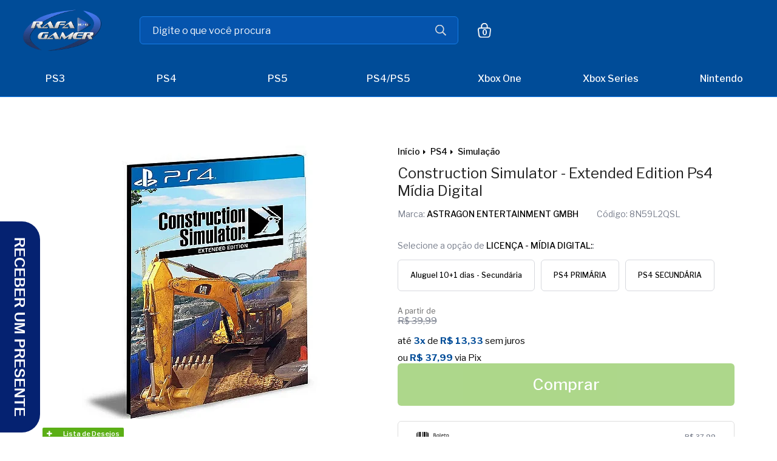

--- FILE ---
content_type: text/html; charset=utf-8
request_url: https://www.rafagamer.com.br/construction-simulator-extended-edition-ps4
body_size: 39143
content:

<!DOCTYPE html>
<html lang="pt-br">
  <head>
    <meta charset="utf-8">
    <meta content='width=device-width, initial-scale=1.0, maximum-scale=2.0' name='viewport' />
    <title>Construction Simulator - Extended Edition Ps4 Mídia Digital - Rafa Gamer</title>
    <meta http-equiv="X-UA-Compatible" content="IE=edge">
    <meta name="generator" content="Loja Integrada" />

    <link rel="dns-prefetch" href="https://cdn.awsli.com.br/">
    <link rel="preconnect" href="https://cdn.awsli.com.br/">
    <link rel="preconnect" href="https://fonts.googleapis.com">
    <link rel="preconnect" href="https://fonts.gstatic.com" crossorigin>

    
  
      <meta property="og:url" content="https://www.rafagamer.com.br/construction-simulator-extended-edition-ps4" />
      <meta property="og:type" content="website" />
      <meta property="og:site_name" content="Rafa Gamer" />
      <meta property="og:locale" content="pt_BR" />
    
  <!-- Metadata para o facebook -->
  <meta property="og:type" content="website" />
  <meta property="og:title" content="Construction Simulator - Extended Edition Ps4 Mídia Digital" />
  <meta property="og:image" content="https://cdn.awsli.com.br/800x800/2470/2470909/produto/201825314/62qhp382-5ef9b16aa2.jpg" />
  <meta name="twitter:card" content="product" />
  
  <meta name="twitter:domain" content="www.rafagamer.com.br" />
  <meta name="twitter:url" content="https://www.rafagamer.com.br/construction-simulator-extended-edition-ps4?utm_source=twitter&utm_medium=twitter&utm_campaign=twitter" />
  <meta name="twitter:title" content="Construction Simulator - Extended Edition Ps4 Mídia Digital" />
  <meta name="twitter:description" content="SOBRE Construction Simulator - Extended Edition A Extended Edition do Construction Simulator apresenta estilos adicionais para o teu equipamento de proteção pessoal: personaliza os teus capacetes com 9 estilos diferentes e escolhe por entre vários protetores de orelhas e óculos! Também podes escolher um elegante carro desportivo para conduzires pelos dois grandes mapas do jogo e encontrar um &quot;bobblehead&quot; do teu velho amigo Hape nos tabliers de diversos veículos. ESPECIFICAÇÕES Plataforma: Playstation 4 Gênero: simulação Produtora: ASTRAGON ENTERTAINMENT GMBH Idioma: A Confirmar Tamanho: A Confirmar Data de Lançamento: 20/9/2022 Este produto é uma MÍDIA DIGITAL. Havendo dúvidas, consulte nosso Guia Explicativo Tipos de Licenças &amp; Tutorial de Instalação" />
  <meta name="twitter:image" content="https://cdn.awsli.com.br/300x300/2470/2470909/produto/201825314/62qhp382-5ef9b16aa2.jpg" />
  <meta name="twitter:label1" content="Código" />
  <meta name="twitter:data1" content="8N59L2QSL" />
  <meta name="twitter:label2" content="Disponibilidade" />
  <meta name="twitter:data2" content="Disponível" />


    
  
    <script>
      setTimeout(function() {
        if (typeof removePageLoading === 'function') {
          removePageLoading();
        };
      }, 7000);
    </script>
  



    

  

    <link rel="canonical" href="https://www.rafagamer.com.br/construction-simulator-extended-edition-ps4" />
  



  <meta name="description" content="SOBRE Construction Simulator - Extended Edition A Extended Edition do Construction Simulator apresenta estilos adicionais para o teu equipamento de proteção pessoal: personaliza os teus capacetes com 9 estilos diferentes e escolhe por entre vários protetores de orelhas e óculos! Também podes escolher um elegante carro desportivo para conduzires pelos dois grandes mapas do jogo e encontrar um &quot;bobblehead&quot; do teu velho amigo Hape nos tabliers de diversos veículos. ESPECIFICAÇÕES Plataforma: Playstation 4 Gênero: simulação Produtora: ASTRAGON ENTERTAINMENT GMBH Idioma: A Confirmar Tamanho: A Confirmar Data de Lançamento: 20/9/2022 Este produto é uma MÍDIA DIGITAL. Havendo dúvidas, consulte nosso Guia Explicativo Tipos de Licenças &amp; Tutorial de Instalação" />
  <meta property="og:description" content="SOBRE Construction Simulator - Extended Edition A Extended Edition do Construction Simulator apresenta estilos adicionais para o teu equipamento de proteção pessoal: personaliza os teus capacetes com 9 estilos diferentes e escolhe por entre vários protetores de orelhas e óculos! Também podes escolher um elegante carro desportivo para conduzires pelos dois grandes mapas do jogo e encontrar um &quot;bobblehead&quot; do teu velho amigo Hape nos tabliers de diversos veículos. ESPECIFICAÇÕES Plataforma: Playstation 4 Gênero: simulação Produtora: ASTRAGON ENTERTAINMENT GMBH Idioma: A Confirmar Tamanho: A Confirmar Data de Lançamento: 20/9/2022 Este produto é uma MÍDIA DIGITAL. Havendo dúvidas, consulte nosso Guia Explicativo Tipos de Licenças &amp; Tutorial de Instalação" />







  <meta name="robots" content="index, follow" />



    
      
        <link rel="shortcut icon" href="https://cdn.awsli.com.br/2470/2470909/favicon/favicon-ng26a319xa.png" />
      
      <link rel="icon" href="https://cdn.awsli.com.br/2470/2470909/favicon/favicon-ng26a319xa.png" sizes="192x192">
    
    
      <meta name="theme-color" content="#FF8D00">
    

    
      <link rel="stylesheet" href="https://cdn.awsli.com.br/production/static/loja/estrutura/v1/css/all.min.css?v=b29f0c6" type="text/css">
    
    <!--[if lte IE 8]><link rel="stylesheet" href="https://cdn.awsli.com.br/production/static/loja/estrutura/v1/css/ie-fix.min.css" type="text/css"><![endif]-->
    <!--[if lte IE 9]><style type="text/css">.lateral-fulbanner { position: relative; }</style><![endif]-->

    
      <link rel="stylesheet" href="https://cdn.awsli.com.br/production/static/loja/estrutura/v1/css/tema-escuro.min.css?v=b29f0c6" type="text/css">
    

    
    
      <link href="https://fonts.googleapis.com/css2?family=Open%20Sans:wght@300;400;600;700&display=swap" rel="stylesheet">
    

    
      <link rel="stylesheet" href="https://cdn.awsli.com.br/production/static/loja/estrutura/v1/css/bootstrap-responsive.css?v=b29f0c6" type="text/css">
      <link rel="stylesheet" href="https://cdn.awsli.com.br/production/static/loja/estrutura/v1/css/style-responsive.css?v=b29f0c6">
    

    <link rel="stylesheet" href="/tema.css?v=20251231-084206">

    

    <script type="text/javascript">
      var LOJA_ID = 2470909;
      var MEDIA_URL = "https://cdn.awsli.com.br/";
      var API_URL_PUBLIC = 'https://api.awsli.com.br/';
      
        var CARRINHO_PRODS = [];
      
      var ENVIO_ESCOLHIDO = 0;
      var ENVIO_ESCOLHIDO_CODE = 0;
      var CONTRATO_INTERNACIONAL = false;
      var CONTRATO_BRAZIL = !CONTRATO_INTERNACIONAL;
      var IS_STORE_ASYNC = true;
      var IS_CLIENTE_ANONIMO = false;
    </script>

    

    <!-- Editor Visual -->
    

    <script>
      

      const isPreview = JSON.parse(sessionStorage.getItem('preview', true));
      if (isPreview) {
        const url = location.href
        location.search === '' && url + (location.search = '?preview=None')
      }
    </script>

    
      <script src="https://cdn.awsli.com.br/production/static/loja/estrutura/v1/js/all.min.js?v=b29f0c6"></script>
    
    <!-- HTML5 shim and Respond.js IE8 support of HTML5 elements and media queries -->
    <!--[if lt IE 9]>
      <script src="https://oss.maxcdn.com/html5shiv/3.7.2/html5shiv.min.js"></script>
      <script src="https://oss.maxcdn.com/respond/1.4.2/respond.min.js"></script>
    <![endif]-->

    <link rel="stylesheet" href="https://cdn.awsli.com.br/production/static/loja/estrutura/v1/css/slick.min.css" type="text/css">
    <script src="https://cdn.awsli.com.br/production/static/loja/estrutura/v1/js/slick.min.js?v=b29f0c6"></script>
    <link rel="stylesheet" href="https://cdn.awsli.com.br/production/static/css/jquery.fancybox.min.css" type="text/css" />
    <script src="https://cdn.awsli.com.br/production/static/js/jquery/jquery.fancybox.pack.min.js"></script>

    
    

  
  <link rel="stylesheet" href="https://cdn.awsli.com.br/production/static/loja/estrutura/v1/css/imagezoom.min.css" type="text/css">
  <script src="https://cdn.awsli.com.br/production/static/loja/estrutura/v1/js/jquery.imagezoom.min.js"></script>

  <script type="text/javascript">
    var PRODUTO_ID = '201825314';
    var URL_PRODUTO_FRETE_CALCULAR = 'https://www.rafagamer.com.br/carrinho/frete';
    var variacoes = [{201825315: [8708836]}, {201825319: [8708832]}, {201825320: [8708853]}];
    var grades = [2603620];
    var imagem_grande = "https://cdn.awsli.com.br/2500x2500/2470/2470909/produto/201825314/62qhp382-5ef9b16aa2.jpg";
    var produto_grades_imagens = {};
    var produto_preco_sob_consulta = false;
    var produto_preco = 39.99;
  </script>
  <script type="text/javascript" src="https://cdn.awsli.com.br/production/static/loja/estrutura/v1/js/produto.min.js?v=b29f0c6"></script>
  <script type="text/javascript" src="https://cdn.awsli.com.br/production/static/loja/estrutura/v1/js/eventos-pixel-produto.min.js?v=b29f0c6"></script>


    
      
        <!-- Global site tag (gtag.js) - Google Analytics -->
<script async src="https://www.googletagmanager.com/gtag/js?l=LIgtagDataLayer&id=G-HMGXDYF40H"></script>
<script>
  window.LIgtagDataLayer = window.LIgtagDataLayer || [];
  function LIgtag(){LIgtagDataLayer.push(arguments);}
  LIgtag('js', new Date());

  LIgtag('set', {
    'currency': 'BRL',
    'country': 'BR'
  });
  LIgtag('config', 'G-HMGXDYF40H');
  LIgtag('config', 'AW-656143598');

  if(window.performance) {
    var timeSincePageLoad = Math.round(performance.now());
    LIgtag('event', 'timing_complete', {
      'name': 'load',
      'time': timeSincePageLoad
    });
  }

  $(document).on('li_view_home', function(_, eventID) {
    LIgtag('event', 'view_home');
  });

  $(document).on('li_select_product', function(_, eventID, data) {
    LIgtag('event', 'select_item', data);
  });

  $(document).on('li_start_contact', function(_, eventID, value) {
    LIgtag('event', 'start_contact', {
      value
    });
  });

  $(document).on('li_view_catalog', function(_, eventID) {
    LIgtag('event', 'view_catalog');
  });

  $(document).on('li_search', function(_, eventID, search_term) {
    LIgtag('event', 'search', {
      search_term
    });
  });

  $(document).on('li_filter_products', function(_, eventID, data) {
    LIgtag('event', 'filter_products', data);
  });

  $(document).on('li_sort_products', function(_, eventID, value) {
    LIgtag('event', 'sort_products', {
      value
    });
  });

  $(document).on('li_view_product', function(_, eventID, item) {
    LIgtag('event', 'view_item', {
      items: [item]
    });
  });

  $(document).on('li_select_variation', function(_, eventID, data) {
    LIgtag('event', 'select_variation', data);
  });

  $(document).on('li_calculate_shipping', function(_, eventID, data) {
    LIgtag('event', 'calculate_shipping', {
      zipcode: data.zipcode
    });
  });

  $(document).on('li_view_cart', function(_, eventID, data) {
    LIgtag('event', 'view_cart', data);
  });

  $(document).on('li_add_to_cart', function(_, eventID, data) {
    LIgtag('event', 'add_to_cart', {
      items: data.items
    });
  });

  $(document).on('li_apply_coupon', function(_, eventID, value) {
    LIgtag('event', 'apply_coupon', {
      value
    });
  });

  $(document).on('li_change_quantity', function(_, eventID, item) {
    LIgtag('event', 'change_quantity', {
      items: [item]
    });
  });

  $(document).on('li_remove_from_cart', function(_, eventID, item) {
    LIgtag('event', 'remove_from_cart', {
      items: [item]
    });
  });

  $(document).on('li_return_home', function(_, eventID) {
    LIgtag('event', 'return_home');
  });

  $(document).on('li_view_checkout', function(_, eventID, data) {
    LIgtag('event', 'begin_checkout', data);
  });

  $(document).on('li_login', function(_, eventID) {
    LIgtag('event', 'login');
  });

  $(document).on('li_change_address', function(_, eventID, value) {
    LIgtag('event', 'change_address', {
      value
    });
  });

  $(document).on('li_change_shipping', function(_, eventID, data) {
    LIgtag('event', 'add_shipping_info', data);
  });

  $(document).on('li_change_payment', function(_, eventID, data) {
    LIgtag('event', 'add_payment_info', data);
  });

  $(document).on('li_start_purchase', function(_, eventID) {
    LIgtag('event', 'start_purchase');
  });

  $(document).on('li_checkout_error', function(_, eventID, value) {
    LIgtag('event', 'checkout_error', {
      value
    });
  });

  $(document).on('li_purchase', function(_, eventID, data) {
    LIgtag('event', 'purchase', data);

    
      LIgtag('event', 'conversion', {
        send_to: 'AW-656143598/-4m2CMGqp6UZEO7p77gC',
        value: data.value,
        currency: data.currency,
        transaction_id: data.transaction_id
      });
    
  });
</script>
      
        
      
        
      
        <!-- Facebook Pixel Code -->
<script>
  !function(f,b,e,v,n,t,s)
  {if(f.fbq)return;n=f.fbq=function(){n.callMethod?
  n.callMethod.apply(n,arguments):n.queue.push(arguments)};
  if(!f._fbq)f._fbq=n;n.push=n;n.loaded=!0;n.version='2.0';
  n.queue=[];t=b.createElement(e);t.async=!0;
  t.src=v;s=b.getElementsByTagName(e)[0];
  s.parentNode.insertBefore(t,s)}(window, document,'script',
  'https://connect.facebook.net/en_US/fbevents.js');

  var has_meta_app = true,
    li_fb_user_data = {};

  try {
    var user_session_identifier = $.cookie('li_user_session_identifier');

    if (!user_session_identifier) {
      user_session_identifier = uuidv4();

      $.cookie('li_user_session_identifier', user_session_identifier, {
        path: '/'
      });
    };
  } catch (err) { }
  
  fbq('init', '753187996184308', {
    country: 'br',
    external_id: user_session_identifier,
    ...li_fb_user_data
  }, {
    agent: 'li'
  });
  
  $(document).on('li_view_home', function(_, eventID) {
    fbq('track', 'PageView', {}, { eventID: eventID + '-PV' });
  });
  
  $(document).on('li_view_catalog', function(_, eventID) {
    fbq('track', 'PageView', {}, { eventID: eventID + '-PV' });
  });

  $(document).on('li_search', function(_, eventID, search_term) {
    var body = {
      search_string: search_term
    };

    fbq('track', 'Search', body, { eventID });
  });

  $(document).on('li_view_product', function(_, eventID, item) {
    fbq('track', 'PageView', {}, { eventID: eventID + '-PV' });
  
    var body = {
      content_ids: [item.item_sku],
      content_category: item.item_category,
      content_name: item.item_name,
      content_type: item.item_type,
      currency: 'BRL',
      value: item.price
    };

    fbq('track', 'ViewContent', body, { eventID });
  });
  
  $(document).on('li_view_cart', function(_, eventID, data) {
    fbq('track', 'PageView', {}, { eventID: eventID + '-PV' });
  });

  $(document).on('li_add_to_cart', function(_, eventID, data) {
    var value = 0;

    var contents = $.map(data.items, function(item) {
      value += item.price * item.quantity;

      return {
        id: item.item_sku,
        quantity: item.quantity
      };
    });

    var body = {
      contents,
      content_type: 'product',
      currency: 'BRL',
      value
    };

    fbq('track', 'AddToCart', body, { eventID });
  });

  $(document).on('li_view_checkout', function(_, eventID, data) {
    fbq('track', 'PageView', {}, { eventID: eventID + '-PV' });
  
    var contents = $.map(data.items, function(item) {
      return {
        id: item.item_sku,
        quantity: item.quantity
      };
    });

    var body = {
      contents,
      content_type: 'product',
      currency: 'BRL',
      num_items: contents.length,
      value: data.value
    };

    fbq('track', 'InitiateCheckout', body, { eventID });
  });
  
  $(document).on('li_login', function(_, eventID) {
    fbq('track', 'PageView', {}, { eventID: eventID + '-PV' });
  });

  $(document).on('li_purchase', function(_, eventID, data) {
    var contents = $.map(data.items, function(item) {
      return {
        id: item.item_sku,
        quantity: item.quantity
      };
    });

    var body = {
      contents,
      content_type: 'product',
      currency: 'BRL',
      num_items: contents.length,
      value: data.total_value,
      order_id: data.transaction_id
    };

    fbq('track', 'Purchase', body, { eventID });
  });
  
  $(document).on('li_view_page', function(_, eventID) {
    fbq('track', 'PageView', {}, { eventID: eventID + '-PV' });
  });

  $(document).on('li_view_purchase', function(_, eventID) {
    fbq('track', 'PageView', {}, { eventID: eventID + '-PV' });
  });

  $(document).on('li_view_wishlist', function(_, eventID) {
    fbq('track', 'PageView', {}, { eventID: eventID + '-PV' });
  });

  $(document).on('li_view_orders', function(_, eventID) {
    fbq('track', 'PageView', {}, { eventID: eventID + '-PV' });
  });

  $(document).on('li_view_account', function(_, eventID) {
    fbq('track', 'PageView', {}, { eventID: eventID + '-PV' });
  });

  $(document).on('li_view_others', function(_, eventID) {
    fbq('track', 'PageView', {}, { eventID: eventID + '-PV' });
  });
</script>
<noscript>
  <img height="1" width="1" style="display:none" 
       src="https://www.facebook.com/tr?id=753187996184308&ev=PageView&noscript=1"/>
</noscript>
<!-- End Facebook Pixel Code -->
      
        
      
        
      
        
      
    

    
<script>
  var url = '/_events/api/setEvent';

  var sendMetrics = function(event, user = {}) {
    var unique_identifier = uuidv4();

    try {
      var data = {
        request: {
          id: unique_identifier,
          environment: 'production'
        },
        store: {
          id: 2470909,
          name: 'Rafa Gamer',
          test_account: false,
          has_meta_app: window.has_meta_app ?? false,
          li_search: true
        },
        device: {
          is_mobile: /Mobi/.test(window.navigator.userAgent),
          user_agent: window.navigator.userAgent,
          ip: '###device_ip###'
        },
        page: {
          host: window.location.hostname,
          path: window.location.pathname,
          search: window.location.search,
          type: 'product',
          title: document.title,
          referrer: document.referrer
        },
        timestamp: '###server_timestamp###',
        user_timestamp: new Date().toISOString(),
        event,
        origin: 'store'
      };

      if (window.performance) {
        var [timing] = window.performance.getEntriesByType('navigation');

        data['time'] = {
          server_response: Math.round(timing.responseStart - timing.requestStart)
        };
      }

      var _user = {},
          user_email_cookie = $.cookie('user_email'),
          user_data_cookie = $.cookie('LI-UserData');

      if (user_email_cookie) {
        var user_email = decodeURIComponent(user_email_cookie);

        _user['email'] = user_email;
      }

      if (user_data_cookie) {
        var user_data = JSON.parse(user_data_cookie);

        _user['logged'] = user_data.logged;
        _user['id'] = user_data.id ?? undefined;
      }

      $.each(user, function(key, value) {
        _user[key] = value;
      });

      if (!$.isEmptyObject(_user)) {
        data['user'] = _user;
      }

      try {
        var session_identifier = $.cookie('li_session_identifier');

        if (!session_identifier) {
          session_identifier = uuidv4();
        };

        var expiration_date = new Date();

        expiration_date.setTime(expiration_date.getTime() + (30 * 60 * 1000)); // 30 minutos

        $.cookie('li_session_identifier', session_identifier, {
          expires: expiration_date,
          path: '/'
        });

        data['session'] = {
          id: session_identifier
        };
      } catch (err) { }

      try {
        var user_session_identifier = $.cookie('li_user_session_identifier');

        if (!user_session_identifier) {
          user_session_identifier = uuidv4();

          $.cookie('li_user_session_identifier', user_session_identifier, {
            path: '/'
          });
        };

        data['user_session'] = {
          id: user_session_identifier
        };
      } catch (err) { }

      var _cookies = {},
          fbc = $.cookie('_fbc'),
          fbp = $.cookie('_fbp');

      if (fbc) {
        _cookies['fbc'] = fbc;
      }

      if (fbp) {
        _cookies['fbp'] = fbp;
      }

      if (!$.isEmptyObject(_cookies)) {
        data['session']['cookies'] = _cookies;
      }

      try {
        var ab_test_cookie = $.cookie('li_ab_test_running');

        if (ab_test_cookie) {
          var ab_test = JSON.parse(atob(ab_test_cookie));

          if (ab_test.length) {
            data['store']['ab_test'] = ab_test;
          }
        }
      } catch (err) { }

      var _utm = {};

      $.each(sessionStorage, function(key, value) {
        if (key.startsWith('utm_')) {
          var name = key.split('_')[1];

          _utm[name] = value;
        }
      });

      if (!$.isEmptyObject(_utm)) {
        data['session']['utm'] = _utm;
      }

      var controller = new AbortController();

      setTimeout(function() {
        controller.abort();
      }, 5000);

      fetch(url, {
        keepalive: true,
        method: 'POST',
        headers: {
          'Content-Type': 'application/json'
        },
        body: JSON.stringify({ data }),
        signal: controller.signal
      });
    } catch (err) { }

    return unique_identifier;
  }
</script>

    
<script>
  (function() {
    var initABTestHandler = function() {
      try {
        if ($.cookie('li_ab_test_running')) {
          return
        };
        var running_tests = [];

        
        
        
        

        var running_tests_to_cookie = JSON.stringify(running_tests);
        running_tests_to_cookie = btoa(running_tests_to_cookie);
        $.cookie('li_ab_test_running', running_tests_to_cookie, {
          path: '/'
        });

        
        if (running_tests.length > 0) {
          setTimeout(function() {
            $.ajax({
              url: "/conta/status"
            });
          }, 500);
        };

      } catch (err) { }
    }
    setTimeout(initABTestHandler, 500);
  }());
</script>

    
<script>
  $(function() {
    // Clicar em um produto
    $('.listagem-item').click(function() {
      var row, column;

      var $list = $(this).closest('[data-produtos-linha]'),
          index = $(this).closest('li').index();

      if($list.find('.listagem-linha').length === 1) {
        var productsPerRow = $list.data('produtos-linha');

        row = Math.floor(index / productsPerRow) + 1;
        column = (index % productsPerRow) + 1;
      } else {
        row = $(this).closest('.listagem-linha').index() + 1;
        column = index + 1;
      }

      var body = {
        item_id: $(this).attr('data-id'),
        item_sku: $(this).find('.produto-sku').text(),
        item_name: $(this).find('.nome-produto').text().trim(),
        item_row: row,
        item_column: column
      };

      var eventID = sendMetrics({
        type: 'event',
        name: 'select_product',
        data: body
      });

      $(document).trigger('li_select_product', [eventID, body]);
    });

    // Clicar no "Fale Conosco"
    $('#modalContato').on('show', function() {
      var value = 'Fale Conosco';

      var eventID = sendMetrics({
        type: 'event',
        name: 'start_contact',
        data: { text: value }
      });

      $(document).trigger('li_start_contact', [eventID, value]);
    });

    // Clicar no WhatsApp
    $('.li-whatsapp a').click(function() {
      var value = 'WhatsApp';

      var eventID = sendMetrics({
        type: 'event',
        name: 'start_contact',
        data: { text: value }
      });

      $(document).trigger('li_start_contact', [eventID, value]);
    });

    
      // Visualizar o produto
      var body = {
        item_id: '201825314',
        item_sku: '8N59L2QSL',
        item_name: 'Construction Simulator - Extended Edition Ps4 Mídia Digital',
        item_category: 'Simulação',
        item_type: 'product_group',
        
          full_price: 39.99,
          promotional_price: null,
          price: 39.99,
        
        quantity: 1
      };

      var params = new URLSearchParams(window.location.search),
          recommendation_shelf = null,
          recommendation = {};

      if (
        params.has('recomendacao_id') &&
        params.has('email_ref') &&
        params.has('produtos_recomendados')
      ) {
        recommendation['email'] = {
          id: params.get('recomendacao_id'),
          email_id: params.get('email_ref'),
          products: $.map(params.get('produtos_recomendados').split(','), function(value) {
            return parseInt(value)
          })
        };
      }

      if (recommendation_shelf) {
        recommendation['shelf'] = recommendation_shelf;
      }

      if (!$.isEmptyObject(recommendation)) {
        body['recommendation'] = recommendation;
      }

      var eventID = sendMetrics({
        type: 'pageview',
        name: 'view_product',
        data: body
      });

      $(document).trigger('li_view_product', [eventID, body]);

      // Calcular frete
      $('#formCalcularCep').submit(function() {
        $(document).ajaxSuccess(function(event, xhr, settings) {
          try {
            var url = new URL(settings.url);

            if(url.pathname !== '/carrinho/frete') return;

            var data = xhr.responseJSON;

            if(data.error) return;

            var params = url.searchParams;

            var body = {
              zipcode: params.get('cep'),
              deliveries: $.map(data, function(delivery) {
                if(delivery.msgErro) return;

                return {
                  id: delivery.id,
                  name: delivery.name,
                  price: delivery.price,
                  delivery_time: delivery.deliveryTime
                };
              })
            };

            var eventID = sendMetrics({
              type: 'event',
              name: 'calculate_shipping',
              data: body
            });

            $(document).trigger('li_calculate_shipping', [eventID, body]);

            $(document).off('ajaxSuccess');
          } catch(error) {}
        });
      });

      // Visualizar compre junto
      $(document).on('buy_together_ready', function() {
        var $buyTogether = $('.compre-junto');

        var observer = new IntersectionObserver(function(entries) {
          entries.forEach(function(entry) {
            if(entry.isIntersecting) {
              var body = {
                title: $buyTogether.find('.compre-junto__titulo').text(),
                id: $buyTogether.data('id'),
                items: $buyTogether.find('.compre-junto__produto').map(function() {
                  var $product = $(this);

                  return {
                    item_id: $product.attr('data-id'),
                    item_sku: $product.attr('data-code'),
                    item_name: $product.find('.compre-junto__nome').text(),
                    full_price: $product.find('.compre-junto__preco--regular').data('price') || null,
                    promotional_price: $product.find('.compre-junto__preco--promocional').data('price') || null
                  };
                }).get()
              };

              var eventID = sendMetrics({
                type: 'event',
                name: 'view_buy_together',
                data: body
              });

              $(document).trigger('li_view_buy_together', [eventID, body]);

              observer.disconnect();
            }
          });
        }, { threshold: 1.0 });

        observer.observe($buyTogether.get(0));

        $('.compre-junto__atributo--grade').click(function(event) {
          if(!event.originalEvent) return;

          var body = {
            grid_name: $(this).closest('.compre-junto__atributos').data('grid'),
            variation_name: $(this).data('variation')
          };

          var eventID = sendMetrics({
            type: 'event',
            name: 'select_buy_together_variation',
            data: body
          });

          $(document).trigger('li_select_buy_together_variation', [eventID, body]);
        });

        $('.compre-junto__atributo--lista').change(function(event) {
          if(!event.originalEvent) return;

          var $selectedOption = $(this).find('option:selected');

          if(!$selectedOption.is('[value]')) return;

          var body = {
            grid_name: $(this).closest('.compre-junto__atributos').data('grid'),
            variation_name: $selectedOption.text()
          };

          var eventID = sendMetrics({
            type: 'event',
            name: 'select_buy_together_variation',
            data: body
          });

          $(document).trigger('li_select_buy_together_variation', [eventID, body]);
        });
      });

      // Selecionar uma variação
      $('.atributo-item').click(function(event) {
        if(!event.originalEvent) return;

        var body = {
          grid_name: $(this).data('grade-nome'),
          variation_name: $(this).data('variacao-nome')
        };

        var eventID = sendMetrics({
          type: 'event',
          name: 'select_variation',
          data: body
        });

        $(document).trigger('li_select_variation', [eventID, body]);
      });
    
  });
</script>


    
	<!-- lojaintegrada-google-shopping -->
  
      <meta name="google-site-verification" content="bErnMZyMcXOPOSjPdMdsnWQ1NvKnKe0hdmF4ePG2J_o" />
  

	<!-- edrone external scripts -->
  
      <script src='https://d2vfa2a1j2oldr.cloudfront.net/lojaintegradamodule/lojaintegrada.min.js?app_id=67a3ce41acfef&'></script>
  

	<!-- Google Ads -->
  
      <!-- Google tag (gtag.js) -->
<script async src="https://www.googletagmanager.com/gtag/js?id=AW-11060576701"></script>
<script>
  window.dataLayer = window.dataLayer || [];
  function gtag(){dataLayer.push(arguments);}
  gtag('js', new Date());

  gtag('config', 'AW-11060576701');
</script>
  

	<!-- Google Tag Manager - HEAD -->
  
      <!-- Google Tag Manager -->
<script>(function(w,d,s,l,i){w[l]=w[l]||[];w[l].push({'gtm.start':
new Date().getTime(),event:'gtm.js'});var f=d.getElementsByTagName(s)[0],
j=d.createElement(s),dl=l!='dataLayer'?'&l='+l:'';j.async=true;j.src=
'https://www.googletagmanager.com/gtm.js?id='+i+dl;f.parentNode.insertBefore(j,f);
})(window,document,'script','dataLayer','GTM-5P6DP3H');</script>
<!-- End Google Tag Manager -->
  

	<!-- edrone external scripts -->
  
      <script src='https://d2vfa2a1j2oldr.cloudfront.net/lojaintegradamodule/lojaintegrada.min.js?app_id=67a3ce41acfef&'></script>
  


    
      
    

    
      <link rel="stylesheet" href="/avancado.css?v=20251231-084206" type="text/css" />
    

    

    
  <link rel="manifest" href="/manifest.json" />




  </head>
  <body class="pagina-produto produto-201825314 tema-transparente  ">
    <div id="fb-root"></div>
    
  
    <div id="full-page-loading">
      <div class="conteiner" style="height: 100%;">
        <div class="loading-placeholder-content">
          <div class="loading-placeholder-effect loading-placeholder-header"></div>
          <div class="loading-placeholder-effect loading-placeholder-body"></div>
        </div>
      </div>
      <script>
        var is_full_page_loading = true;
        function removePageLoading() {
          if (is_full_page_loading) {
            try {
              $('#full-page-loading').remove();
            } catch(e) {}
            try {
              var div_loading = document.getElementById('full-page-loading');
              if (div_loading) {
                div_loading.remove();
              };
            } catch(e) {}
            is_full_page_loading = false;
          };
        };
        $(function() {
          setTimeout(function() {
            removePageLoading();
          }, 1);
        });
      </script>
      <style>
        #full-page-loading { position: fixed; z-index: 9999999; margin: auto; top: 0; left: 0; bottom: 0; right: 0; }
        #full-page-loading:before { content: ''; display: block; position: fixed; top: 0; left: 0; width: 100%; height: 100%; background: rgba(255, 255, 255, .98); background: radial-gradient(rgba(255, 255, 255, .99), rgba(255, 255, 255, .98)); }
        .loading-placeholder-content { height: 100%; display: flex; flex-direction: column; position: relative; z-index: 1; }
        .loading-placeholder-effect { background-color: #F9F9F9; border-radius: 5px; width: 100%; animation: pulse-loading 1.5s cubic-bezier(0.4, 0, 0.6, 1) infinite; }
        .loading-placeholder-content .loading-placeholder-body { flex-grow: 1; margin-bottom: 30px; }
        .loading-placeholder-content .loading-placeholder-header { height: 20%; min-height: 100px; max-height: 200px; margin: 30px 0; }
        @keyframes pulse-loading{50%{opacity:.3}}
      </style>
    </div>
  



    
      
        




<div class="barra-inicial fundo-secundario">
  <div class="conteiner">
    <div class="row-fluid">
      <div class="lista-redes span3 hidden-phone">
        
          <ul>
            
              <li>
                <a href="https://facebook.com/Rafa.GamerBrasil" target="_blank" aria-label="Siga nos no Facebook"><i class="icon-facebook"></i></a>
              </li>
            
            
            
            
            
              <li>
                <a href="https://instagram.com/rafa.gamerbr" target="_blank" aria-label="Siga nos no Instagram"><i class="icon-instagram"></i></a>
              </li>
            
            
            
          </ul>
        
      </div>
      <div class="canais-contato span9">
        <ul>
          <li class="hidden-phone">
            <a href="#modalContato" data-toggle="modal" data-target="#modalContato">
              <i class="icon-comment"></i>
              Fale Conosco
            </a>
          </li>
          
            <li>
              <span>
                <i class="icon-phone"></i>Telefone: (11) 95610-8882
              </span>
            </li>
          
          
            <li class="tel-whatsapp">
              <span>
                <i class="fa fa-whatsapp"></i>Whatsapp: (11) 93275-9027
              </span>
            </li>
          
          
        </ul>
      </div>
    </div>
  </div>
</div>

      
    

    <div class="conteiner-principal">
      
        
          
<div id="cabecalho">

  <div class="atalhos-mobile visible-phone fundo-secundario borda-principal">
    <ul>

      <li><a href="https://www.rafagamer.com.br/" class="icon-home"> </a></li>
      
      <li class="fundo-principal"><a href="https://www.rafagamer.com.br/carrinho/index" class="icon-shopping-cart"> </a></li>
      
      
        <li class="menu-user-logged" style="display: none;"><a href="https://www.rafagamer.com.br/conta/logout" class="icon-signout menu-user-logout"> </a></li>
      
      
      <li><a href="https://www.rafagamer.com.br/conta/index" class="icon-user"> </a></li>
      
      <li class="vazia"><span>&nbsp;</span></li>

    </ul>
  </div>

  <div class="conteiner">
    <div class="row-fluid">
      <div class="span3">
        <h2 class="logo cor-secundaria">
          <a href="https://www.rafagamer.com.br/" title="Rafa Gamer">
            
            <img src="https://cdn.awsli.com.br/400x300/2470/2470909/logo/logo-oi45s9vi2x.png" alt="Rafa Gamer" />
            
          </a>
        </h2>


      </div>

      <div class="conteudo-topo span9">
        <div class="superior row-fluid hidden-phone">
          <div class="span8">
            
              
                <div class="btn-group menu-user-logged" style="display: none;">
                  <a href="https://www.rafagamer.com.br/conta/index" class="botao secundario pequeno dropdown-toggle" data-toggle="dropdown">
                    Olá, <span class="menu-user-name"></span>
                    <span class="icon-chevron-down"></span>
                  </a>
                  <ul class="dropdown-menu">
                    <li>
                      <a href="https://www.rafagamer.com.br/conta/index" title="Minha conta">Minha conta</a>
                    </li>
                    
                      <li>
                        <a href="https://www.rafagamer.com.br/conta/pedido/listar" title="Minha conta">Meus pedidos</a>
                      </li>
                    
                    <li>
                      <a href="https://www.rafagamer.com.br/conta/favorito/listar" title="Meus favoritos">Meus favoritos</a>
                    </li>
                    <li>
                      <a href="https://www.rafagamer.com.br/conta/logout" title="Sair" class="menu-user-logout">Sair</a>
                    </li>
                  </ul>
                </div>
              
              
                <a href="https://www.rafagamer.com.br/conta/login" class="bem-vindo cor-secundaria menu-user-welcome">
                  Bem-vindo, <span class="cor-principal">identifique-se</span> para fazer pedidos
                </a>
              
            
          </div>
          <div class="span4">
            <ul class="acoes-conta borda-alpha">
              
                <li>
                  <i class="icon-list fundo-principal"></i>
                  <a href="https://www.rafagamer.com.br/conta/pedido/listar" class="cor-secundaria">Meus Pedidos</a>
                </li>
              
              
                <li>
                  <i class="icon-user fundo-principal"></i>
                  <a href="https://www.rafagamer.com.br/conta/index" class="cor-secundaria">Minha Conta</a>
                </li>
              
            </ul>
          </div>
        </div>

        <div class="inferior row-fluid ">
          <div class="span8 busca-mobile">
            <a href="javascript:;" class="atalho-menu visible-phone icon-th botao principal"> </a>

            <div class="busca borda-alpha">
              <form id="form-buscar" action="/buscar" method="get">
                <input id="auto-complete" type="text" name="q" placeholder="Digite o que você procura" value="" autocomplete="off" maxlength="255" />
                <button class="botao botao-busca icon-search fundo-secundario" aria-label="Buscar"></button>
              </form>
            </div>

          </div>

          
            <div class="span4 hidden-phone">
              

  <div class="carrinho vazio">
    
      <a href="https://www.rafagamer.com.br/carrinho/index">
        <i class="icon-shopping-cart fundo-principal"></i>
        <strong class="qtd-carrinho titulo cor-secundaria" style="display: none;">0</strong>
        <span style="display: none;">
          
            <b class="titulo cor-secundaria"><span>Meu Carrinho</span></b>
          
          <span class="cor-secundaria">Produtos adicionados</span>
        </span>
        
          <span class="titulo cor-secundaria vazio-text">Carrinho vazio</span>
        
      </a>
    
    <div class="carrinho-interno-ajax"></div>
  </div>
  
<div class="minicart-placeholder" style="display: none;">
  <div class="carrinho-interno borda-principal">
    <ul>
      <li class="minicart-item-modelo">
        
          <div class="preco-produto com-promocao destaque-preco ">
            <div>
              <s class="preco-venda">
                R$ --PRODUTO_PRECO_DE--
              </s>
              <strong class="preco-promocional cor-principal">
                R$ --PRODUTO_PRECO_POR--
              </strong>
            </div>
          </div>
        
        <a data-href="--PRODUTO_URL--" class="imagem-produto">
          <img data-src="https://cdn.awsli.com.br/64x64/--PRODUTO_IMAGEM--" alt="--PRODUTO_NOME--" />
        </a>
        <a data-href="--PRODUTO_URL--" class="nome-produto cor-secundaria">
          --PRODUTO_NOME--
        </a>
        <div class="produto-sku hide">--PRODUTO_SKU--</div>
      </li>
    </ul>
    <div class="carrinho-rodape">
      <span class="carrinho-info">
        
          <i>--CARRINHO_QUANTIDADE-- produto no carrinho</i>
        
        
          
            <span class="carrino-total">
              Total: <strong class="titulo cor-principal">R$ --CARRINHO_TOTAL_ITENS--</strong>
            </span>
          
        
      </span>
      <a href="https://www.rafagamer.com.br/carrinho/index" class="botao principal">
        
          <i class="icon-shopping-cart"></i>Ir para o carrinho
        
      </a>
    </div>
  </div>
</div>



            </div>
          
        </div>

      </div>
    </div>
    


  
    
      
<div class="menu superior">
  <ul class="nivel-um">
    


    

  


    
      <li class="categoria-id-18677170 com-filho borda-principal">
        <a href="https://www.rafagamer.com.br/ps3" title="PS3">
          <strong class="titulo cor-secundaria">PS3</strong>
          
            <i class="icon-chevron-down fundo-secundario"></i>
          
        </a>
        
          <ul class="nivel-dois borda-alpha">
            

  <li class="categoria-id-18677183 ">
    <a href="https://www.rafagamer.com.br/acao-e-aventura---" title="Ação">
      
      Ação
    </a>
    
  </li>

  <li class="categoria-id-22745562 ">
    <a href="https://www.rafagamer.com.br/aventura----" title="Aventura">
      
      Aventura
    </a>
    
  </li>

  <li class="categoria-id-18677184 ">
    <a href="https://www.rafagamer.com.br/corrida----" title="Corrida">
      
      Corrida
    </a>
    
  </li>

  <li class="categoria-id-18677185 ">
    <a href="https://www.rafagamer.com.br/esportes--" title="Esportes">
      
      Esportes
    </a>
    
  </li>

  <li class="categoria-id-18677186 ">
    <a href="https://www.rafagamer.com.br/luta----" title="Luta">
      
      Luta
    </a>
    
  </li>

  <li class="categoria-id-18677187 ">
    <a href="https://www.rafagamer.com.br/rpg-simulador----" title="RPG">
      
      RPG
    </a>
    
  </li>

  <li class="categoria-id-22745563 ">
    <a href="https://www.rafagamer.com.br/simulacao----" title="Simulação">
      
      Simulação
    </a>
    
  </li>

  <li class="categoria-id-18677188 ">
    <a href="https://www.rafagamer.com.br/terror--" title="Terror">
      
      Terror
    </a>
    
  </li>

  <li class="categoria-id-18677189 ">
    <a href="https://www.rafagamer.com.br/tiro-fps----" title="Tiro, FPS">
      
      Tiro, FPS
    </a>
    
  </li>


          </ul>
        
      </li>
    
      <li class="categoria-id-17944397 com-filho borda-principal">
        <a href="https://www.rafagamer.com.br/playstation-4" title="PS4">
          <strong class="titulo cor-secundaria">PS4</strong>
          
            <i class="icon-chevron-down fundo-secundario"></i>
          
        </a>
        
          <ul class="nivel-dois borda-alpha">
            

  <li class="categoria-id-17956930 ">
    <a href="https://www.rafagamer.com.br/acao-e-aventura-" title="Ação">
      
      Ação
    </a>
    
  </li>

  <li class="categoria-id-22745539 ">
    <a href="https://www.rafagamer.com.br/aventura" title="Aventura">
      
      Aventura
    </a>
    
  </li>

  <li class="categoria-id-17956934 ">
    <a href="https://www.rafagamer.com.br/corrida" title="Corrida">
      
      Corrida
    </a>
    
  </li>

  <li class="categoria-id-17956936 ">
    <a href="https://www.rafagamer.com.br/esporte" title="Esportes">
      
      Esportes
    </a>
    
  </li>

  <li class="categoria-id-17956942 ">
    <a href="https://www.rafagamer.com.br/futebol" title="Futebol">
      
      Futebol
    </a>
    
  </li>

  <li class="categoria-id-17956938 ">
    <a href="https://www.rafagamer.com.br/luta" title="Luta">
      
      Luta
    </a>
    
  </li>

  <li class="categoria-id-17956939 ">
    <a href="https://www.rafagamer.com.br/rpg-simulador" title="RPG">
      
      RPG
    </a>
    
  </li>

  <li class="categoria-id-22745540 ">
    <a href="https://www.rafagamer.com.br/simulacao" title="Simulação">
      
      Simulação
    </a>
    
  </li>

  <li class="categoria-id-17956941 ">
    <a href="https://www.rafagamer.com.br/terror-drama" title="Terror">
      
      Terror
    </a>
    
  </li>

  <li class="categoria-id-17956935 ">
    <a href="https://www.rafagamer.com.br/tiro-fps" title="Tiro, FPS">
      
      Tiro, FPS
    </a>
    
  </li>


          </ul>
        
      </li>
    
      <li class="categoria-id-17956924 com-filho borda-principal">
        <a href="https://www.rafagamer.com.br/playstation-5" title="PS5">
          <strong class="titulo cor-secundaria">PS5</strong>
          
            <i class="icon-chevron-down fundo-secundario"></i>
          
        </a>
        
          <ul class="nivel-dois borda-alpha">
            

  <li class="categoria-id-17956944 ">
    <a href="https://www.rafagamer.com.br/acao-aventura-" title="Ação">
      
      Ação
    </a>
    
  </li>

  <li class="categoria-id-22745547 ">
    <a href="https://www.rafagamer.com.br/aventura-" title="Aventura">
      
      Aventura
    </a>
    
  </li>

  <li class="categoria-id-17956947 ">
    <a href="https://www.rafagamer.com.br/corrida-" title="Corrida">
      
      Corrida
    </a>
    
  </li>

  <li class="categoria-id-17956950 ">
    <a href="https://www.rafagamer.com.br/esporte-" title="Esportes">
      
      Esportes
    </a>
    
  </li>

  <li class="categoria-id-17956961 ">
    <a href="https://www.rafagamer.com.br/futebol-" title="Futebol">
      
      Futebol
    </a>
    
  </li>

  <li class="categoria-id-17956956 ">
    <a href="https://www.rafagamer.com.br/luta-" title="Luta">
      
      Luta
    </a>
    
  </li>

  <li class="categoria-id-17956959 ">
    <a href="https://www.rafagamer.com.br/rpg-simulador-" title="RPG">
      
      RPG
    </a>
    
  </li>

  <li class="categoria-id-22745548 ">
    <a href="https://www.rafagamer.com.br/simulacao-" title="Simulação">
      
      Simulação
    </a>
    
  </li>

  <li class="categoria-id-17956960 ">
    <a href="https://www.rafagamer.com.br/terror-drama-" title="Terror">
      
      Terror
    </a>
    
  </li>

  <li class="categoria-id-17956949 ">
    <a href="https://www.rafagamer.com.br/tiro-fps-" title="Tiro, FPS">
      
      Tiro, FPS
    </a>
    
  </li>


          </ul>
        
      </li>
    
      <li class="categoria-id-22745588 com-filho borda-principal">
        <a href="https://www.rafagamer.com.br/ps4eps5" title="PS4/PS5">
          <strong class="titulo cor-secundaria">PS4/PS5</strong>
          
            <i class="icon-chevron-down fundo-secundario"></i>
          
        </a>
        
          <ul class="nivel-dois borda-alpha">
            

  <li class="categoria-id-22745589 ">
    <a href="https://www.rafagamer.com.br/acao-" title="Ação">
      
      Ação
    </a>
    
  </li>

  <li class="categoria-id-22745590 ">
    <a href="https://www.rafagamer.com.br/aventura------" title="Aventura">
      
      Aventura
    </a>
    
  </li>

  <li class="categoria-id-22748177 ">
    <a href="https://www.rafagamer.com.br/corrida-----" title="Corrida">
      
      Corrida
    </a>
    
  </li>

  <li class="categoria-id-22745591 ">
    <a href="https://www.rafagamer.com.br/esportes----" title="Esportes">
      
      Esportes
    </a>
    
  </li>

  <li class="categoria-id-22745593 ">
    <a href="https://www.rafagamer.com.br/futebol---" title="Futebol">
      
      Futebol
    </a>
    
  </li>

  <li class="categoria-id-22745592 ">
    <a href="https://www.rafagamer.com.br/luta------" title="Luta">
      
      Luta
    </a>
    
  </li>

  <li class="categoria-id-22745597 ">
    <a href="https://www.rafagamer.com.br/rpg-" title="RPG">
      
      RPG
    </a>
    
  </li>

  <li class="categoria-id-22745598 ">
    <a href="https://www.rafagamer.com.br/simulacao------" title="Simulação">
      
      Simulação
    </a>
    
  </li>

  <li class="categoria-id-22745619 ">
    <a href="https://www.rafagamer.com.br/terror----" title="Terror">
      
      Terror
    </a>
    
  </li>

  <li class="categoria-id-22745600 ">
    <a href="https://www.rafagamer.com.br/tiro-fps------" title="Tiro, FPS">
      
      Tiro, FPS
    </a>
    
  </li>

  <li class="categoria-id-22748186 ">
    <a href="https://www.rafagamer.com.br/unico-familia" title="Único, Família">
      
      Único, Família
    </a>
    
  </li>


          </ul>
        
      </li>
    
      <li class="categoria-id-18662925 com-filho borda-principal">
        <a href="https://www.rafagamer.com.br/xbox-one" title="Xbox One">
          <strong class="titulo cor-secundaria">Xbox One</strong>
          
            <i class="icon-chevron-down fundo-secundario"></i>
          
        </a>
        
          <ul class="nivel-dois borda-alpha">
            

  <li class="categoria-id-18662935 ">
    <a href="https://www.rafagamer.com.br/acao-e-aventura" title="Ação">
      
      Ação
    </a>
    
  </li>

  <li class="categoria-id-22745553 ">
    <a href="https://www.rafagamer.com.br/aventura--" title="Aventura">
      
      Aventura
    </a>
    
  </li>

  <li class="categoria-id-18662940 ">
    <a href="https://www.rafagamer.com.br/corrida--" title="Corrida">
      
      Corrida
    </a>
    
  </li>

  <li class="categoria-id-18662946 ">
    <a href="https://www.rafagamer.com.br/esportes" title="Esportes">
      
      Esportes
    </a>
    
  </li>

  <li class="categoria-id-18662948 ">
    <a href="https://www.rafagamer.com.br/luta--" title="Luta">
      
      Luta
    </a>
    
  </li>

  <li class="categoria-id-18662952 ">
    <a href="https://www.rafagamer.com.br/rpg-simulador--" title="RPG">
      
      RPG
    </a>
    
  </li>

  <li class="categoria-id-22745555 ">
    <a href="https://www.rafagamer.com.br/simulacao--" title="Simulação">
      
      Simulação
    </a>
    
  </li>

  <li class="categoria-id-18662953 ">
    <a href="https://www.rafagamer.com.br/terror" title="Terror">
      
      Terror
    </a>
    
  </li>

  <li class="categoria-id-18662955 ">
    <a href="https://www.rafagamer.com.br/tiro-fps--" title="Tiro, FPS">
      
      Tiro, FPS
    </a>
    
  </li>


          </ul>
        
      </li>
    
      <li class="categoria-id-18662961 com-filho borda-principal">
        <a href="https://www.rafagamer.com.br/xbox-series" title="Xbox Series">
          <strong class="titulo cor-secundaria">Xbox Series</strong>
          
            <i class="icon-chevron-down fundo-secundario"></i>
          
        </a>
        
          <ul class="nivel-dois borda-alpha">
            

  <li class="categoria-id-18662964 ">
    <a href="https://www.rafagamer.com.br/acao-e-aventura--" title="Ação">
      
      Ação
    </a>
    
  </li>

  <li class="categoria-id-22745559 ">
    <a href="https://www.rafagamer.com.br/aventura---" title="Aventura">
      
      Aventura
    </a>
    
  </li>

  <li class="categoria-id-18662966 ">
    <a href="https://www.rafagamer.com.br/corrida---" title="Corrida">
      
      Corrida
    </a>
    
  </li>

  <li class="categoria-id-18662967 ">
    <a href="https://www.rafagamer.com.br/esportes-" title="Esportes">
      
      Esportes
    </a>
    
  </li>

  <li class="categoria-id-18662968 ">
    <a href="https://www.rafagamer.com.br/luta---" title="Luta">
      
      Luta
    </a>
    
  </li>

  <li class="categoria-id-18662971 ">
    <a href="https://www.rafagamer.com.br/rpg-simulador---" title="RPG">
      
      RPG
    </a>
    
  </li>

  <li class="categoria-id-22745560 ">
    <a href="https://www.rafagamer.com.br/simulacao---" title="Simulação">
      
      Simulação
    </a>
    
  </li>

  <li class="categoria-id-18662972 ">
    <a href="https://www.rafagamer.com.br/terror-" title="Terror">
      
      Terror
    </a>
    
  </li>

  <li class="categoria-id-18662973 ">
    <a href="https://www.rafagamer.com.br/tiro-fps---" title="Tiro, FPS">
      
      Tiro, FPS
    </a>
    
  </li>


          </ul>
        
      </li>
    
      <li class="categoria-id-17966235 com-filho borda-principal">
        <a href="https://www.rafagamer.com.br/nova-nintendo" title="Nintendo">
          <strong class="titulo cor-secundaria">Nintendo</strong>
          
            <i class="icon-chevron-down fundo-secundario"></i>
          
        </a>
        
          <ul class="nivel-dois borda-alpha">
            

  <li class="categoria-id-22745569 ">
    <a href="https://www.rafagamer.com.br/acao" title="Ação">
      
      Ação
    </a>
    
  </li>

  <li class="categoria-id-22745570 ">
    <a href="https://www.rafagamer.com.br/aventura-----" title="Aventura">
      
      Aventura
    </a>
    
  </li>

  <li class="categoria-id-22748250 ">
    <a href="https://www.rafagamer.com.br/corrida------" title="Corrida">
      
      Corrida
    </a>
    
  </li>

  <li class="categoria-id-22745572 ">
    <a href="https://www.rafagamer.com.br/esportes---" title="Esportes">
      
      Esportes
    </a>
    
  </li>

  <li class="categoria-id-22745573 ">
    <a href="https://www.rafagamer.com.br/futebol--" title="Futebol">
      
      Futebol
    </a>
    
  </li>

  <li class="categoria-id-22745574 ">
    <a href="https://www.rafagamer.com.br/luta-----" title="Luta">
      
      Luta
    </a>
    
  </li>

  <li class="categoria-id-22745575 ">
    <a href="https://www.rafagamer.com.br/rpg" title="RPG">
      
      RPG
    </a>
    
  </li>

  <li class="categoria-id-22745576 ">
    <a href="https://www.rafagamer.com.br/simulacao-----" title="Simulação">
      
      Simulação
    </a>
    
  </li>

  <li class="categoria-id-22745577 ">
    <a href="https://www.rafagamer.com.br/terror---" title="Terror">
      
      Terror
    </a>
    
  </li>

  <li class="categoria-id-22745578 ">
    <a href="https://www.rafagamer.com.br/tiro-fps-----" title="Tiro, FPS">
      
      Tiro, FPS
    </a>
    
  </li>


          </ul>
        
      </li>
    
  </ul>
</div>

    
  


  </div>
  <span id="delimitadorBarra"></span>
</div>

          

  


        
      

      
  
    <div class="secao-banners">
      <div class="conteiner">
        
          <div class="banner cheio">
            <div class="row-fluid">
              

<div class="span12">
  <div class="flexslider">
    <ul class="slides">
      
        
          
<li>
  
    <a href="https://rafa-gamer.lojaintegrada.com.br/buscar?q=EA+FC+26" target="_blank">
  
    
        <img src="https://cdn.awsli.com.br/1920x1920/2470/2470909/banner/banner-ea-fc-26-dthtd7i37m.png" alt="EA FC 26" />
    
    
  
    </a>
  
  
</li>

        
      
        
          
<li>
  
    <a href="https://www.rafagamer.com.br/pagina/envio-expresso.html" target="_self">
  
    
        <img src="https://cdn.awsli.com.br/1920x1920/2470/2470909/banner/expresso-48c1unoubu.png" alt="EXPRESSO" />
    
    
  
    </a>
  
  
</li>

        
      
    </ul>
  </div>
</div>

            </div>
          </div>
        
        
      </div>
    </div>
  


      <div id="corpo">
        <div class="conteiner">
          

          
  


          
            <div class="secao-principal row-fluid sem-coluna">
              

              
  <div class="span12 produto" itemscope="itemscope" itemtype="http://schema.org/Product">
    <div class="row-fluid">
      <div class="span6">
        
        <div class="conteiner-imagem">
          <div>
            
              <a href="https://cdn.awsli.com.br/2500x2500/2470/2470909/produto/201825314/62qhp382-5ef9b16aa2.jpg" title="Ver imagem grande do produto" id="abreZoom" style="display: none;"><i class="icon-zoom-in"></i></a>
            
            <img loading="lazy" src="https://cdn.awsli.com.br/600x450/2470/2470909/produto/201825314/62qhp382-5ef9b16aa2.jpg" alt="Construction Simulator - Extended Edition Ps4 Mídia Digital" id="imagemProduto" itemprop="image" />
          </div>
        </div>
        <div class="produto-thumbs thumbs-horizontal hide">
          <div id="carouselImagem" class="flexslider ">
            <ul class="miniaturas slides">
              
                <li>
                  <a href="javascript:;" title="Construction Simulator - Extended Edition Ps4 Mídia Digital - Imagem 1" data-imagem-grande="https://cdn.awsli.com.br/2500x2500/2470/2470909/produto/201825314/62qhp382-5ef9b16aa2.jpg" data-imagem-id="131796129">
                    <span>
                      <img loading="lazy" src="https://cdn.awsli.com.br/64x50/2470/2470909/produto/201825314/62qhp382-5ef9b16aa2.jpg" alt="Construction Simulator - Extended Edition Ps4 Mídia Digital - Imagem 1" data-largeimg="https://cdn.awsli.com.br/2500x2500/2470/2470909/produto/201825314/62qhp382-5ef9b16aa2.jpg" data-mediumimg="https://cdn.awsli.com.br/600x450/2470/2470909/produto/201825314/62qhp382-5ef9b16aa2.jpg" />
                    </span>
                  </a>
                </li>
              
            </ul>
          </div>
        </div>
        
          
        

        <!--googleoff: all-->

        <div class="produto-compartilhar">
          <div class="lista-redes">
            <div class="addthis_toolbox addthis_default_style addthis_32x32_style">
              <ul>
                <li class="visible-phone">
                  <a href="https://api.whatsapp.com/send?text=Construction%20Simulator%20-%20Extended%20Edition%20Ps4%20M%C3%ADdia%20Digital%20http%3A%2F%2Fwww.rafagamer.com.br/construction-simulator-extended-edition-ps4" target="_blank"><i class="fa fa-whatsapp"></i></a>
                </li>
                
                <li class="hidden-phone">
                  
                    <a href="https://www.rafagamer.com.br/conta/favorito/201825314/adicionar" class="lista-favoritos fundo-principal adicionar-favorito hidden-phone" rel="nofollow">
                      <i class="icon-plus"></i>
                      Lista de Desejos
                    </a>
                  
                </li>
                
                
              </ul>
            </div>
          </div>
        </div>

        <!--googleon: all-->

      </div>
      <div class="span6">
        <div class="principal">
          <div class="info-principal-produto">
            
<div class="breadcrumbs borda-alpha ">
  <ul>
    
      <li>
        <a href="https://www.rafagamer.com.br/"><i class="fa fa-folder"></i>Início</a>
      </li>
    

    
    
    
      
        


  
    <li>
      <a href="https://www.rafagamer.com.br/playstation-4">PS4</a>
    </li>
  



  <li>
    <a href="https://www.rafagamer.com.br/simulacao">Simulação</a>
  </li>


      
      <!-- <li>
        <strong class="cor-secundaria">Construction Simulator - Extended Edition Ps4 Mídia Digital</strong>
      </li> -->
    

    
  </ul>
</div>

            <h1 class="nome-produto titulo cor-secundaria" itemprop="name">Construction Simulator - Extended Edition Ps4 Mídia Digital</h1>
            
            <div class="codigo-produto">
              <span class="cor-secundaria">
                <b>Código: </b> <span itemprop="sku">8N59L2QSL</span>
              </span>
              
                <span class="cor-secundaria pull-right" itemprop="brand" itemscope="itemscope" itemtype="http://schema.org/Brand">
                  <b>Marca: </b>
                  <a href="https://www.rafagamer.com.br/marca/astragon-entertainment-gmbh.html" itemprop="url">ASTRAGON ENTERTAINMENT GMBH</a>
                  <meta itemprop="name" content="ASTRAGON ENTERTAINMENT GMBH" />
                </span>
              
              <div class="hide trustvox-stars">
                <a href="#comentarios" target="_self">
                  <div data-trustvox-product-code-js="201825314" data-trustvox-should-skip-filter="true" data-trustvox-display-rate-schema="false"></div>
                </a>
              </div>
              



            </div>
          </div>

          
            
  <div class="atributos">
    
      
        
        <div class="atributo-comum">
          <span>
            
              Selecione a opção de
            
            <b class="cor-secundaria">LICENÇA - MÍDIA DIGITAL:</b>:
          </span>
          <ul>
      
          <li>
            <a href="javascript:;" class="atributo-item" data-grade-id="2603620" data-grade-nome="LICENÇA - MÍDIA DIGITAL:" data-variacao-id="8708853" data-variacao-nome="Aluguel 10+1 dias - Secundária" data-pode-ter-imagens="true">
              <span   >
                
                  Aluguel 10+1 dias - Secundária
                
              </span>
              <i class="icon-remove hide"></i>
            </a>
          </li>
    
      
          <li>
            <a href="javascript:;" class="atributo-item" data-grade-id="2603620" data-grade-nome="LICENÇA - MÍDIA DIGITAL:" data-variacao-id="8708832" data-variacao-nome="PS4 PRIMÁRIA" data-pode-ter-imagens="true">
              <span   >
                
                  PS4 PRIMÁRIA
                
              </span>
              <i class="icon-remove hide"></i>
            </a>
          </li>
    
      
          <li>
            <a href="javascript:;" class="atributo-item" data-grade-id="2603620" data-grade-nome="LICENÇA - MÍDIA DIGITAL:" data-variacao-id="8708836" data-variacao-nome="PS4 SECUNDÁRIA" data-pode-ter-imagens="true">
              <span   >
                
                  PS4 SECUNDÁRIA
                
              </span>
              <i class="icon-remove hide"></i>
            </a>
          </li>
    
    
        </ul>
      </div>
    
  </div>


          

          
            
              

<div class="acoes-produto hide disponivel SKU-8N59L2QSL-ps4-secundaria" data-produto-id="201825315" data-variacao-id="8708836">
  




  <div>
    
      <div class="preco-produto destaque-preco ">
        

          
            
          

          
            
              
                
                  <div>
                    
                      
                        
                          <strong class="preco-promocional cor-principal titulo" data-sell-price="119.99">
                        
                      
                    
                      R$ 119,99
                    </strong>
                  </div>
                
              
            
          

          
            

  
    <!--googleoff: all-->
      <div>
        <span class="preco-parcela ">
          
            até
            <strong class="cor-secundaria ">3x</strong>
          
          de
          <strong class="cor-secundaria">R$ 39,99</strong>
          
            <span>sem juros</span>
          
        </span>
      </div>
    <!--googleon: all-->
  


          

          
            
            
              
<span class="desconto-a-vista">
  ou <strong class="cor-secundaria">R$ 113,99</strong>
  
    via Pix
  
</span>

            
          
        
      </div>
    
  </div>





  
    
    
      <!-- old microdata schema price (feature toggle disabled) -->
      
        
          
            
            
<div itemprop="offers" itemscope="itemscope" itemtype="http://schema.org/Offer">
    
      
      <meta itemprop="price" content="113.99"/>
      
    
    <meta itemprop="priceCurrency" content="BRL" />
    <meta itemprop="availability" content="http://schema.org/InStock"/>
    <meta itemprop="itemCondition" itemtype="http://schema.org/OfferItemCondition" content="http://schema.org/NewCondition" />
    
    <meta itemprop="sku" content="8N59L2QSL-ps4-secundaria" />
    <meta itemprop="url" content="https://www.rafagamer.com.br/construction-simulator-extended-edition-ps4?sku=8N59L2QSL-ps4-secundaria" />
    
</div>

          
        
      
    
  



  

  
    
      <div class="comprar">
        
          
            
            <a href="https://www.rafagamer.com.br/carrinho/produto/201825315/adicionar" class="botao botao-comprar principal grande " rel="nofollow">
              <i class="icon-shopping-cart"></i> Comprar
            </a>
          
        

        
          <span class="cor-secundaria disponibilidade-produto">
            
              Estoque:
              <b class="cor-principal">
                Disponível
              </b>
            
          </span>
        
      </div>
    
  
</div>

            
          
            
              

<div class="acoes-produto hide disponivel SKU-8N59L2QSL-ps4-primaria" data-produto-id="201825319" data-variacao-id="8708832">
  




  <div>
    
      <div class="preco-produto destaque-preco ">
        

          
            
          

          
            
              
                
                  <div>
                    
                      
                        
                          <strong class="preco-promocional cor-principal titulo" data-sell-price="149.99">
                        
                      
                    
                      R$ 149,99
                    </strong>
                  </div>
                
              
            
          

          
            

  
    <!--googleoff: all-->
      <div>
        <span class="preco-parcela ">
          
            até
            <strong class="cor-secundaria ">3x</strong>
          
          de
          <strong class="cor-secundaria">R$ 49,99</strong>
          
            <span>sem juros</span>
          
        </span>
      </div>
    <!--googleon: all-->
  


          

          
            
            
              
<span class="desconto-a-vista">
  ou <strong class="cor-secundaria">R$ 142,49</strong>
  
    via Pix
  
</span>

            
          
        
      </div>
    
  </div>





  
    
    
      <!-- old microdata schema price (feature toggle disabled) -->
      
        
          
            
            
<div itemprop="offers" itemscope="itemscope" itemtype="http://schema.org/Offer">
    
      
      <meta itemprop="price" content="142.49"/>
      
    
    <meta itemprop="priceCurrency" content="BRL" />
    <meta itemprop="availability" content="http://schema.org/InStock"/>
    <meta itemprop="itemCondition" itemtype="http://schema.org/OfferItemCondition" content="http://schema.org/NewCondition" />
    
    <meta itemprop="sku" content="8N59L2QSL-ps4-primaria" />
    <meta itemprop="url" content="https://www.rafagamer.com.br/construction-simulator-extended-edition-ps4?sku=8N59L2QSL-ps4-primaria" />
    
</div>

          
        
      
    
  



  

  
    
      <div class="comprar">
        
          
            
            <a href="https://www.rafagamer.com.br/carrinho/produto/201825319/adicionar" class="botao botao-comprar principal grande " rel="nofollow">
              <i class="icon-shopping-cart"></i> Comprar
            </a>
          
        

        
          <span class="cor-secundaria disponibilidade-produto">
            
              Estoque:
              <b class="cor-principal">
                Disponível
              </b>
            
          </span>
        
      </div>
    
  
</div>

            
          
            
              

<div class="acoes-produto hide disponivel SKU-8N59L2QSL-aluguel-101-dias-secundaria" data-produto-id="201825320" data-variacao-id="8708853">
  




  <div>
    
      <div class="preco-produto destaque-preco ">
        

          
            
          

          
            
              
                
                  <div>
                    
                      
                        
                          <strong class="preco-promocional cor-principal titulo" data-sell-price="39.99">
                        
                      
                    
                      R$ 39,99
                    </strong>
                  </div>
                
              
            
          

          
            

  
    <!--googleoff: all-->
      <div>
        <span class="preco-parcela ">
          
            até
            <strong class="cor-secundaria ">3x</strong>
          
          de
          <strong class="cor-secundaria">R$ 13,33</strong>
          
            <span>sem juros</span>
          
        </span>
      </div>
    <!--googleon: all-->
  


          

          
            
            
              
<span class="desconto-a-vista">
  ou <strong class="cor-secundaria">R$ 37,99</strong>
  
    via Pix
  
</span>

            
          
        
      </div>
    
  </div>





  
    
    
      <!-- old microdata schema price (feature toggle disabled) -->
      
        
          
            
            
<div itemprop="offers" itemscope="itemscope" itemtype="http://schema.org/Offer">
    
      
      <meta itemprop="price" content="37.99"/>
      
    
    <meta itemprop="priceCurrency" content="BRL" />
    <meta itemprop="availability" content="http://schema.org/InStock"/>
    <meta itemprop="itemCondition" itemtype="http://schema.org/OfferItemCondition" content="http://schema.org/NewCondition" />
    
    <meta itemprop="sku" content="8N59L2QSL-aluguel-101-dias-secundaria" />
    <meta itemprop="url" content="https://www.rafagamer.com.br/construction-simulator-extended-edition-ps4?sku=8N59L2QSL-aluguel-101-dias-secundaria" />
    
</div>

          
        
      
    
  



  

  
    
      <div class="comprar">
        
          
            
            <a href="https://www.rafagamer.com.br/carrinho/produto/201825320/adicionar" class="botao botao-comprar principal grande " rel="nofollow">
              <i class="icon-shopping-cart"></i> Comprar
            </a>
          
        

        
          <span class="cor-secundaria disponibilidade-produto">
            
              Estoque:
              <b class="cor-principal">
                Disponível
              </b>
            
          </span>
        
      </div>
    
  
</div>

            
          

          

<div class="acoes-produto SKU-8N59L2QSL" data-produto-id="201825314" data-variacao-id="">
  




  <div>
    
      <div class="preco-produto destaque-preco ">
        

          
            
          

          
            
              
<!--googleoff: all-->
  
    <div>
      <span class="preco-a-partir">
        <span>A partir de</span>
        <strong class="preco-venda cor-principal titulo">R$
          
            39,99
          
        </strong>
      </span>
    </div>
  
<!--googleon: all-->

            
          

          
            

  
    <!--googleoff: all-->
      <div>
        <span class="preco-parcela ">
          
            até
            <strong class="cor-secundaria ">3x</strong>
          
          de
          <strong class="cor-secundaria">R$ 13,33</strong>
          
            <span>sem juros</span>
          
        </span>
      </div>
    <!--googleon: all-->
  


          

          
            
            
              
<span class="desconto-a-vista">
  ou <strong class="cor-secundaria">R$ 37,99</strong>
  
    via Pix
  
</span>

            
          
        
      </div>
    
  </div>







  

  
    
      <div class="comprar">
        
          
            <a href="javascript:;" class="botao botao-comprar principal grande desativo with-popover" rel="popover" data-placement="left" data-trigger="hover" data-content="Selecione uma opção de atributo disponível." data-original-title="IMPORTANTE">
              <i class="icon-shopping-cart"></i> Comprar
            </a>
          
        

        
      </div>
    
  
</div>


	  <span id="DelimiterFloat"></span>

          
            
              



  <div class="parcelas-produto borda-alpha hide" data-produto-id="201825315">
    

<ul class="accordion" id="formas-pagamento-lista-201825315">
  
    <li class="accordion-group">
      <div class="accordion-heading">
        
          <span class="accordion-toggle">
            <b class="text-parcelas pull-right cor-principal">R$ 114,00</b>
        
          
            <img loading="lazy" src="https://cdn.awsli.com.br/production/static/img/formas-de-pagamento/boleto-logo.png?v=b29f0c6" alt="PagHiper" />
          
        
          </span>
        
      </div>
      
    </li>
  
    <li class="accordion-group">
      <div class="accordion-heading">
        
          <a class="accordion-toggle" data-toggle="collapse" data-parent="#formas-pagamento-lista-201825315" href="#proxy-mercadopago-v1-redirect_2_201825315">
            <span class="text-parcelas pull-right cor-secundaria">Parcelas <span class="icon-chevron-down"></span></span>
        
          
            <img loading="lazy" src="https://cdn.awsli.com.br/production/static/img/formas-de-pagamento/proxy-mercadopago-v1-redirect-logo.png?v=b29f0c6" alt="Mercado Pago Checkout PRO" />
            <img loading="lazy" src="https://cdn.awsli.com.br/production/static/img/formas-de-pagamento/pix-logo.png?v=b29f0c6" class="formas-pagamento-produto-additional-pix" alt="PIX" style="margin-left: 5px; max-height: 15px;" />
          
        
          </a>
        
      </div>
      
        <div id="proxy-mercadopago-v1-redirect_2_201825315" class="accordion-body collapse ">
          <div class="accordion-inner">
            
<!--googleoff: all-->
  
    <ul style="text-align: left;">
      
        
          <li class="parcela p-1 sem-juros">
            <span class="cor-secundaria">
              <b class="cor-principal">1x</b>
              de R$ 119,99
              <!--googleoff: all-->
              
                sem juros
              
              <!--googleon: all-->
            </span>
          </li>
        
      
        
          <li class="parcela p-2 sem-juros">
            <span class="cor-secundaria">
              <b class="cor-principal">2x</b>
              de R$ 59,99
              <!--googleoff: all-->
              
                sem juros
              
              <!--googleon: all-->
            </span>
          </li>
        
      
        
          <li class="parcela p-3 sem-juros">
            <span class="cor-secundaria">
              <b class="cor-principal">3x</b>
              de R$ 39,99
              <!--googleoff: all-->
              
                sem juros
              
              <!--googleon: all-->
            </span>
          </li>
        
      
        
          <li class="parcela p-4 ">
            <span class="cor-secundaria">
              <b class="cor-principal">4x</b>
              de R$ 33,41
              <!--googleoff: all-->
              
              <!--googleon: all-->
            </span>
          </li>
        
      
        
          <li class="parcela p-5 ">
            <span class="cor-secundaria">
              <b class="cor-principal">5x</b>
              de R$ 27,43
              <!--googleoff: all-->
              
              <!--googleon: all-->
            </span>
          </li>
        
      
        
          <li class="parcela p-6 ">
            <span class="cor-secundaria">
              <b class="cor-principal">6x</b>
              de R$ 22,86
              <!--googleoff: all-->
              
              <!--googleon: all-->
            </span>
          </li>
        
      
    </ul>
  
    <ul style="text-align: left;">
      
        
          <li class="parcela p-7 ">
            <span class="cor-secundaria">
              <b class="cor-principal">7x</b>
              de R$ 20,01
              <!--googleoff: all-->
              
              <!--googleon: all-->
            </span>
          </li>
        
      
        
          <li class="parcela p-8 ">
            <span class="cor-secundaria">
              <b class="cor-principal">8x</b>
              de R$ 17,51
              <!--googleoff: all-->
              
              <!--googleon: all-->
            </span>
          </li>
        
      
        
          <li class="parcela p-9 ">
            <span class="cor-secundaria">
              <b class="cor-principal">9x</b>
              de R$ 15,96
              <!--googleoff: all-->
              
              <!--googleon: all-->
            </span>
          </li>
        
      
        
          <li class="parcela p-10 ">
            <span class="cor-secundaria">
              <b class="cor-principal">10x</b>
              de R$ 14,48
              <!--googleoff: all-->
              
              <!--googleon: all-->
            </span>
          </li>
        
      
        
          <li class="parcela p-11 ">
            <span class="cor-secundaria">
              <b class="cor-principal">11x</b>
              de R$ 13,16
              <!--googleoff: all-->
              
              <!--googleon: all-->
            </span>
          </li>
        
      
        
          <li class="parcela p-12 ">
            <span class="cor-secundaria">
              <b class="cor-principal">12x</b>
              de R$ 12,21
              <!--googleoff: all-->
              
              <!--googleon: all-->
            </span>
          </li>
        
      
    </ul>
  
<!--googleon: all-->

          </div>
        </div>
      
    </li>
  
    <li class="accordion-group">
      <div class="accordion-heading">
        
          <a class="accordion-toggle" data-toggle="collapse" data-parent="#formas-pagamento-lista-201825315" href="#proxy-mercadopago-v1-cartao_3_201825315">
            <span class="text-parcelas pull-right cor-secundaria">Parcelas <span class="icon-chevron-down"></span></span>
        
          
            
              <img loading="lazy" src="https://cdn.awsli.com.br/production/static/img/formas-de-pagamento/payu-cards.png?v=b29f0c6" alt="Mercado Pago" />
            
          
        
          </a>
        
      </div>
      
        <div id="proxy-mercadopago-v1-cartao_3_201825315" class="accordion-body collapse ">
          <div class="accordion-inner">
            
<!--googleoff: all-->
  
    <ul style="text-align: left;">
      
        
          <li class="parcela p-1 sem-juros">
            <span class="cor-secundaria">
              <b class="cor-principal">1x</b>
              de R$ 119,99
              <!--googleoff: all-->
              
                sem juros
              
              <!--googleon: all-->
            </span>
          </li>
        
      
        
          <li class="parcela p-2 sem-juros">
            <span class="cor-secundaria">
              <b class="cor-principal">2x</b>
              de R$ 59,99
              <!--googleoff: all-->
              
                sem juros
              
              <!--googleon: all-->
            </span>
          </li>
        
      
        
          <li class="parcela p-3 sem-juros">
            <span class="cor-secundaria">
              <b class="cor-principal">3x</b>
              de R$ 39,99
              <!--googleoff: all-->
              
                sem juros
              
              <!--googleon: all-->
            </span>
          </li>
        
      
        
          <li class="parcela p-4 ">
            <span class="cor-secundaria">
              <b class="cor-principal">4x</b>
              de R$ 33,41
              <!--googleoff: all-->
              
              <!--googleon: all-->
            </span>
          </li>
        
      
        
          <li class="parcela p-5 ">
            <span class="cor-secundaria">
              <b class="cor-principal">5x</b>
              de R$ 27,43
              <!--googleoff: all-->
              
              <!--googleon: all-->
            </span>
          </li>
        
      
        
          <li class="parcela p-6 ">
            <span class="cor-secundaria">
              <b class="cor-principal">6x</b>
              de R$ 22,86
              <!--googleoff: all-->
              
              <!--googleon: all-->
            </span>
          </li>
        
      
    </ul>
  
    <ul style="text-align: left;">
      
        
          <li class="parcela p-7 ">
            <span class="cor-secundaria">
              <b class="cor-principal">7x</b>
              de R$ 20,01
              <!--googleoff: all-->
              
              <!--googleon: all-->
            </span>
          </li>
        
      
        
          <li class="parcela p-8 ">
            <span class="cor-secundaria">
              <b class="cor-principal">8x</b>
              de R$ 17,51
              <!--googleoff: all-->
              
              <!--googleon: all-->
            </span>
          </li>
        
      
        
          <li class="parcela p-9 ">
            <span class="cor-secundaria">
              <b class="cor-principal">9x</b>
              de R$ 15,96
              <!--googleoff: all-->
              
              <!--googleon: all-->
            </span>
          </li>
        
      
        
          <li class="parcela p-10 ">
            <span class="cor-secundaria">
              <b class="cor-principal">10x</b>
              de R$ 14,48
              <!--googleoff: all-->
              
              <!--googleon: all-->
            </span>
          </li>
        
      
        
          <li class="parcela p-11 ">
            <span class="cor-secundaria">
              <b class="cor-principal">11x</b>
              de R$ 13,16
              <!--googleoff: all-->
              
              <!--googleon: all-->
            </span>
          </li>
        
      
        
          <li class="parcela p-12 ">
            <span class="cor-secundaria">
              <b class="cor-principal">12x</b>
              de R$ 12,21
              <!--googleoff: all-->
              
              <!--googleon: all-->
            </span>
          </li>
        
      
    </ul>
  
<!--googleon: all-->

          </div>
        </div>
      
    </li>
  
</ul>
<div class="cep">
  
</div>

  </div>



            
          
            
              



  <div class="parcelas-produto borda-alpha hide" data-produto-id="201825319">
    

<ul class="accordion" id="formas-pagamento-lista-201825319">
  
    <li class="accordion-group">
      <div class="accordion-heading">
        
          <span class="accordion-toggle">
            <b class="text-parcelas pull-right cor-principal">R$ 142,51</b>
        
          
            <img loading="lazy" src="https://cdn.awsli.com.br/production/static/img/formas-de-pagamento/boleto-logo.png?v=b29f0c6" alt="PagHiper" />
          
        
          </span>
        
      </div>
      
    </li>
  
    <li class="accordion-group">
      <div class="accordion-heading">
        
          <a class="accordion-toggle" data-toggle="collapse" data-parent="#formas-pagamento-lista-201825319" href="#proxy-mercadopago-v1-redirect_2_201825319">
            <span class="text-parcelas pull-right cor-secundaria">Parcelas <span class="icon-chevron-down"></span></span>
        
          
            <img loading="lazy" src="https://cdn.awsli.com.br/production/static/img/formas-de-pagamento/proxy-mercadopago-v1-redirect-logo.png?v=b29f0c6" alt="Mercado Pago Checkout PRO" />
            <img loading="lazy" src="https://cdn.awsli.com.br/production/static/img/formas-de-pagamento/pix-logo.png?v=b29f0c6" class="formas-pagamento-produto-additional-pix" alt="PIX" style="margin-left: 5px; max-height: 15px;" />
          
        
          </a>
        
      </div>
      
        <div id="proxy-mercadopago-v1-redirect_2_201825319" class="accordion-body collapse ">
          <div class="accordion-inner">
            
<!--googleoff: all-->
  
    <ul style="text-align: left;">
      
        
          <li class="parcela p-1 sem-juros">
            <span class="cor-secundaria">
              <b class="cor-principal">1x</b>
              de R$ 149,99
              <!--googleoff: all-->
              
                sem juros
              
              <!--googleon: all-->
            </span>
          </li>
        
      
        
          <li class="parcela p-2 sem-juros">
            <span class="cor-secundaria">
              <b class="cor-principal">2x</b>
              de R$ 74,99
              <!--googleoff: all-->
              
                sem juros
              
              <!--googleon: all-->
            </span>
          </li>
        
      
        
          <li class="parcela p-3 sem-juros">
            <span class="cor-secundaria">
              <b class="cor-principal">3x</b>
              de R$ 49,99
              <!--googleoff: all-->
              
                sem juros
              
              <!--googleon: all-->
            </span>
          </li>
        
      
        
          <li class="parcela p-4 ">
            <span class="cor-secundaria">
              <b class="cor-principal">4x</b>
              de R$ 41,76
              <!--googleoff: all-->
              
              <!--googleon: all-->
            </span>
          </li>
        
      
        
          <li class="parcela p-5 ">
            <span class="cor-secundaria">
              <b class="cor-principal">5x</b>
              de R$ 34,29
              <!--googleoff: all-->
              
              <!--googleon: all-->
            </span>
          </li>
        
      
        
          <li class="parcela p-6 ">
            <span class="cor-secundaria">
              <b class="cor-principal">6x</b>
              de R$ 28,58
              <!--googleoff: all-->
              
              <!--googleon: all-->
            </span>
          </li>
        
      
    </ul>
  
    <ul style="text-align: left;">
      
        
          <li class="parcela p-7 ">
            <span class="cor-secundaria">
              <b class="cor-principal">7x</b>
              de R$ 25,01
              <!--googleoff: all-->
              
              <!--googleon: all-->
            </span>
          </li>
        
      
        
          <li class="parcela p-8 ">
            <span class="cor-secundaria">
              <b class="cor-principal">8x</b>
              de R$ 21,89
              <!--googleoff: all-->
              
              <!--googleon: all-->
            </span>
          </li>
        
      
        
          <li class="parcela p-9 ">
            <span class="cor-secundaria">
              <b class="cor-principal">9x</b>
              de R$ 19,95
              <!--googleoff: all-->
              
              <!--googleon: all-->
            </span>
          </li>
        
      
        
          <li class="parcela p-10 ">
            <span class="cor-secundaria">
              <b class="cor-principal">10x</b>
              de R$ 18,10
              <!--googleoff: all-->
              
              <!--googleon: all-->
            </span>
          </li>
        
      
        
          <li class="parcela p-11 ">
            <span class="cor-secundaria">
              <b class="cor-principal">11x</b>
              de R$ 16,45
              <!--googleoff: all-->
              
              <!--googleon: all-->
            </span>
          </li>
        
      
        
          <li class="parcela p-12 ">
            <span class="cor-secundaria">
              <b class="cor-principal">12x</b>
              de R$ 15,26
              <!--googleoff: all-->
              
              <!--googleon: all-->
            </span>
          </li>
        
      
    </ul>
  
<!--googleon: all-->

          </div>
        </div>
      
    </li>
  
    <li class="accordion-group">
      <div class="accordion-heading">
        
          <a class="accordion-toggle" data-toggle="collapse" data-parent="#formas-pagamento-lista-201825319" href="#proxy-mercadopago-v1-cartao_3_201825319">
            <span class="text-parcelas pull-right cor-secundaria">Parcelas <span class="icon-chevron-down"></span></span>
        
          
            
              <img loading="lazy" src="https://cdn.awsli.com.br/production/static/img/formas-de-pagamento/payu-cards.png?v=b29f0c6" alt="Mercado Pago" />
            
          
        
          </a>
        
      </div>
      
        <div id="proxy-mercadopago-v1-cartao_3_201825319" class="accordion-body collapse ">
          <div class="accordion-inner">
            
<!--googleoff: all-->
  
    <ul style="text-align: left;">
      
        
          <li class="parcela p-1 sem-juros">
            <span class="cor-secundaria">
              <b class="cor-principal">1x</b>
              de R$ 149,99
              <!--googleoff: all-->
              
                sem juros
              
              <!--googleon: all-->
            </span>
          </li>
        
      
        
          <li class="parcela p-2 sem-juros">
            <span class="cor-secundaria">
              <b class="cor-principal">2x</b>
              de R$ 74,99
              <!--googleoff: all-->
              
                sem juros
              
              <!--googleon: all-->
            </span>
          </li>
        
      
        
          <li class="parcela p-3 sem-juros">
            <span class="cor-secundaria">
              <b class="cor-principal">3x</b>
              de R$ 49,99
              <!--googleoff: all-->
              
                sem juros
              
              <!--googleon: all-->
            </span>
          </li>
        
      
        
          <li class="parcela p-4 ">
            <span class="cor-secundaria">
              <b class="cor-principal">4x</b>
              de R$ 41,76
              <!--googleoff: all-->
              
              <!--googleon: all-->
            </span>
          </li>
        
      
        
          <li class="parcela p-5 ">
            <span class="cor-secundaria">
              <b class="cor-principal">5x</b>
              de R$ 34,29
              <!--googleoff: all-->
              
              <!--googleon: all-->
            </span>
          </li>
        
      
        
          <li class="parcela p-6 ">
            <span class="cor-secundaria">
              <b class="cor-principal">6x</b>
              de R$ 28,58
              <!--googleoff: all-->
              
              <!--googleon: all-->
            </span>
          </li>
        
      
    </ul>
  
    <ul style="text-align: left;">
      
        
          <li class="parcela p-7 ">
            <span class="cor-secundaria">
              <b class="cor-principal">7x</b>
              de R$ 25,01
              <!--googleoff: all-->
              
              <!--googleon: all-->
            </span>
          </li>
        
      
        
          <li class="parcela p-8 ">
            <span class="cor-secundaria">
              <b class="cor-principal">8x</b>
              de R$ 21,89
              <!--googleoff: all-->
              
              <!--googleon: all-->
            </span>
          </li>
        
      
        
          <li class="parcela p-9 ">
            <span class="cor-secundaria">
              <b class="cor-principal">9x</b>
              de R$ 19,95
              <!--googleoff: all-->
              
              <!--googleon: all-->
            </span>
          </li>
        
      
        
          <li class="parcela p-10 ">
            <span class="cor-secundaria">
              <b class="cor-principal">10x</b>
              de R$ 18,10
              <!--googleoff: all-->
              
              <!--googleon: all-->
            </span>
          </li>
        
      
        
          <li class="parcela p-11 ">
            <span class="cor-secundaria">
              <b class="cor-principal">11x</b>
              de R$ 16,45
              <!--googleoff: all-->
              
              <!--googleon: all-->
            </span>
          </li>
        
      
        
          <li class="parcela p-12 ">
            <span class="cor-secundaria">
              <b class="cor-principal">12x</b>
              de R$ 15,26
              <!--googleoff: all-->
              
              <!--googleon: all-->
            </span>
          </li>
        
      
    </ul>
  
<!--googleon: all-->

          </div>
        </div>
      
    </li>
  
</ul>
<div class="cep">
  
</div>

  </div>



            
          
            
              



  <div class="parcelas-produto borda-alpha hide" data-produto-id="201825320">
    

<ul class="accordion" id="formas-pagamento-lista-201825320">
  
    <li class="accordion-group">
      <div class="accordion-heading">
        
          <span class="accordion-toggle">
            <b class="text-parcelas pull-right cor-principal">R$ 37,99</b>
        
          
            <img loading="lazy" src="https://cdn.awsli.com.br/production/static/img/formas-de-pagamento/boleto-logo.png?v=b29f0c6" alt="PagHiper" />
          
        
          </span>
        
      </div>
      
    </li>
  
    <li class="accordion-group">
      <div class="accordion-heading">
        
          <a class="accordion-toggle" data-toggle="collapse" data-parent="#formas-pagamento-lista-201825320" href="#proxy-mercadopago-v1-redirect_2_201825320">
            <span class="text-parcelas pull-right cor-secundaria">Parcelas <span class="icon-chevron-down"></span></span>
        
          
            <img loading="lazy" src="https://cdn.awsli.com.br/production/static/img/formas-de-pagamento/proxy-mercadopago-v1-redirect-logo.png?v=b29f0c6" alt="Mercado Pago Checkout PRO" />
            <img loading="lazy" src="https://cdn.awsli.com.br/production/static/img/formas-de-pagamento/pix-logo.png?v=b29f0c6" class="formas-pagamento-produto-additional-pix" alt="PIX" style="margin-left: 5px; max-height: 15px;" />
          
        
          </a>
        
      </div>
      
        <div id="proxy-mercadopago-v1-redirect_2_201825320" class="accordion-body collapse ">
          <div class="accordion-inner">
            
<!--googleoff: all-->
  
    <ul style="text-align: left;">
      
        
          <li class="parcela p-1 sem-juros">
            <span class="cor-secundaria">
              <b class="cor-principal">1x</b>
              de R$ 39,99
              <!--googleoff: all-->
              
                sem juros
              
              <!--googleon: all-->
            </span>
          </li>
        
      
        
          <li class="parcela p-2 sem-juros">
            <span class="cor-secundaria">
              <b class="cor-principal">2x</b>
              de R$ 19,99
              <!--googleoff: all-->
              
                sem juros
              
              <!--googleon: all-->
            </span>
          </li>
        
      
        
          <li class="parcela p-3 sem-juros">
            <span class="cor-secundaria">
              <b class="cor-principal">3x</b>
              de R$ 13,33
              <!--googleoff: all-->
              
                sem juros
              
              <!--googleon: all-->
            </span>
          </li>
        
      
        
          <li class="parcela p-4 ">
            <span class="cor-secundaria">
              <b class="cor-principal">4x</b>
              de R$ 11,13
              <!--googleoff: all-->
              
              <!--googleon: all-->
            </span>
          </li>
        
      
        
          <li class="parcela p-5 ">
            <span class="cor-secundaria">
              <b class="cor-principal">5x</b>
              de R$ 9,14
              <!--googleoff: all-->
              
              <!--googleon: all-->
            </span>
          </li>
        
      
        
          <li class="parcela p-6 ">
            <span class="cor-secundaria">
              <b class="cor-principal">6x</b>
              de R$ 7,62
              <!--googleoff: all-->
              
              <!--googleon: all-->
            </span>
          </li>
        
      
    </ul>
  
    <ul style="text-align: left;">
      
        
          <li class="parcela p-7 ">
            <span class="cor-secundaria">
              <b class="cor-principal">7x</b>
              de R$ 6,67
              <!--googleoff: all-->
              
              <!--googleon: all-->
            </span>
          </li>
        
      
        
          <li class="parcela p-8 ">
            <span class="cor-secundaria">
              <b class="cor-principal">8x</b>
              de R$ 5,84
              <!--googleoff: all-->
              
              <!--googleon: all-->
            </span>
          </li>
        
      
        
          <li class="parcela p-9 ">
            <span class="cor-secundaria">
              <b class="cor-principal">9x</b>
              de R$ 5,32
              <!--googleoff: all-->
              
              <!--googleon: all-->
            </span>
          </li>
        
      
        
          <li class="parcela p-10 ">
            <span class="cor-secundaria">
              <b class="cor-principal">10x</b>
              de R$ 4,82
              <!--googleoff: all-->
              
              <!--googleon: all-->
            </span>
          </li>
        
      
        
          <li class="parcela p-11 ">
            <span class="cor-secundaria">
              <b class="cor-principal">11x</b>
              de R$ 4,39
              <!--googleoff: all-->
              
              <!--googleon: all-->
            </span>
          </li>
        
      
        
          <li class="parcela p-12 ">
            <span class="cor-secundaria">
              <b class="cor-principal">12x</b>
              de R$ 4,07
              <!--googleoff: all-->
              
              <!--googleon: all-->
            </span>
          </li>
        
      
    </ul>
  
<!--googleon: all-->

          </div>
        </div>
      
    </li>
  
    <li class="accordion-group">
      <div class="accordion-heading">
        
          <a class="accordion-toggle" data-toggle="collapse" data-parent="#formas-pagamento-lista-201825320" href="#proxy-mercadopago-v1-cartao_3_201825320">
            <span class="text-parcelas pull-right cor-secundaria">Parcelas <span class="icon-chevron-down"></span></span>
        
          
            
              <img loading="lazy" src="https://cdn.awsli.com.br/production/static/img/formas-de-pagamento/payu-cards.png?v=b29f0c6" alt="Mercado Pago" />
            
          
        
          </a>
        
      </div>
      
        <div id="proxy-mercadopago-v1-cartao_3_201825320" class="accordion-body collapse ">
          <div class="accordion-inner">
            
<!--googleoff: all-->
  
    <ul style="text-align: left;">
      
        
          <li class="parcela p-1 sem-juros">
            <span class="cor-secundaria">
              <b class="cor-principal">1x</b>
              de R$ 39,99
              <!--googleoff: all-->
              
                sem juros
              
              <!--googleon: all-->
            </span>
          </li>
        
      
        
          <li class="parcela p-2 sem-juros">
            <span class="cor-secundaria">
              <b class="cor-principal">2x</b>
              de R$ 19,99
              <!--googleoff: all-->
              
                sem juros
              
              <!--googleon: all-->
            </span>
          </li>
        
      
        
          <li class="parcela p-3 sem-juros">
            <span class="cor-secundaria">
              <b class="cor-principal">3x</b>
              de R$ 13,33
              <!--googleoff: all-->
              
                sem juros
              
              <!--googleon: all-->
            </span>
          </li>
        
      
        
          <li class="parcela p-4 ">
            <span class="cor-secundaria">
              <b class="cor-principal">4x</b>
              de R$ 11,13
              <!--googleoff: all-->
              
              <!--googleon: all-->
            </span>
          </li>
        
      
        
          <li class="parcela p-5 ">
            <span class="cor-secundaria">
              <b class="cor-principal">5x</b>
              de R$ 9,14
              <!--googleoff: all-->
              
              <!--googleon: all-->
            </span>
          </li>
        
      
        
          <li class="parcela p-6 ">
            <span class="cor-secundaria">
              <b class="cor-principal">6x</b>
              de R$ 7,62
              <!--googleoff: all-->
              
              <!--googleon: all-->
            </span>
          </li>
        
      
    </ul>
  
    <ul style="text-align: left;">
      
        
          <li class="parcela p-7 ">
            <span class="cor-secundaria">
              <b class="cor-principal">7x</b>
              de R$ 6,67
              <!--googleoff: all-->
              
              <!--googleon: all-->
            </span>
          </li>
        
      
        
          <li class="parcela p-8 ">
            <span class="cor-secundaria">
              <b class="cor-principal">8x</b>
              de R$ 5,84
              <!--googleoff: all-->
              
              <!--googleon: all-->
            </span>
          </li>
        
      
        
          <li class="parcela p-9 ">
            <span class="cor-secundaria">
              <b class="cor-principal">9x</b>
              de R$ 5,32
              <!--googleoff: all-->
              
              <!--googleon: all-->
            </span>
          </li>
        
      
        
          <li class="parcela p-10 ">
            <span class="cor-secundaria">
              <b class="cor-principal">10x</b>
              de R$ 4,82
              <!--googleoff: all-->
              
              <!--googleon: all-->
            </span>
          </li>
        
      
        
          <li class="parcela p-11 ">
            <span class="cor-secundaria">
              <b class="cor-principal">11x</b>
              de R$ 4,39
              <!--googleoff: all-->
              
              <!--googleon: all-->
            </span>
          </li>
        
      
        
          <li class="parcela p-12 ">
            <span class="cor-secundaria">
              <b class="cor-principal">12x</b>
              de R$ 4,07
              <!--googleoff: all-->
              
              <!--googleon: all-->
            </span>
          </li>
        
      
    </ul>
  
<!--googleon: all-->

          </div>
        </div>
      
    </li>
  
</ul>
<div class="cep">
  
</div>

  </div>



            
          

          



  <div class="parcelas-produto borda-alpha padrao" data-produto-id="201825314">
    

<ul class="accordion" id="formas-pagamento-lista-201825314">
  
    <li class="accordion-group">
      <div class="accordion-heading">
        
          <span class="accordion-toggle">
            <b class="text-parcelas pull-right cor-principal">R$ 37,99</b>
        
          
            <img loading="lazy" src="https://cdn.awsli.com.br/production/static/img/formas-de-pagamento/boleto-logo.png?v=b29f0c6" alt="PagHiper" />
          
        
          </span>
        
      </div>
      
    </li>
  
    <li class="accordion-group">
      <div class="accordion-heading">
        
          <a class="accordion-toggle" data-toggle="collapse" data-parent="#formas-pagamento-lista-201825314" href="#proxy-mercadopago-v1-redirect_2_201825314">
            <span class="text-parcelas pull-right cor-secundaria">Parcelas <span class="icon-chevron-down"></span></span>
        
          
            <img loading="lazy" src="https://cdn.awsli.com.br/production/static/img/formas-de-pagamento/proxy-mercadopago-v1-redirect-logo.png?v=b29f0c6" alt="Mercado Pago Checkout PRO" />
            <img loading="lazy" src="https://cdn.awsli.com.br/production/static/img/formas-de-pagamento/pix-logo.png?v=b29f0c6" class="formas-pagamento-produto-additional-pix" alt="PIX" style="margin-left: 5px; max-height: 15px;" />
          
        
          </a>
        
      </div>
      
        <div id="proxy-mercadopago-v1-redirect_2_201825314" class="accordion-body collapse ">
          <div class="accordion-inner">
            
<!--googleoff: all-->
  
    <ul style="text-align: left;">
      
        
          <li class="parcela p-1 sem-juros">
            <span class="cor-secundaria">
              <b class="cor-principal">1x</b>
              de R$ 39,99
              <!--googleoff: all-->
              
                sem juros
              
              <!--googleon: all-->
            </span>
          </li>
        
      
        
          <li class="parcela p-2 sem-juros">
            <span class="cor-secundaria">
              <b class="cor-principal">2x</b>
              de R$ 19,99
              <!--googleoff: all-->
              
                sem juros
              
              <!--googleon: all-->
            </span>
          </li>
        
      
        
          <li class="parcela p-3 sem-juros">
            <span class="cor-secundaria">
              <b class="cor-principal">3x</b>
              de R$ 13,33
              <!--googleoff: all-->
              
                sem juros
              
              <!--googleon: all-->
            </span>
          </li>
        
      
        
          <li class="parcela p-4 ">
            <span class="cor-secundaria">
              <b class="cor-principal">4x</b>
              de R$ 11,13
              <!--googleoff: all-->
              
              <!--googleon: all-->
            </span>
          </li>
        
      
        
          <li class="parcela p-5 ">
            <span class="cor-secundaria">
              <b class="cor-principal">5x</b>
              de R$ 9,14
              <!--googleoff: all-->
              
              <!--googleon: all-->
            </span>
          </li>
        
      
        
          <li class="parcela p-6 ">
            <span class="cor-secundaria">
              <b class="cor-principal">6x</b>
              de R$ 7,62
              <!--googleoff: all-->
              
              <!--googleon: all-->
            </span>
          </li>
        
      
    </ul>
  
    <ul style="text-align: left;">
      
        
          <li class="parcela p-7 ">
            <span class="cor-secundaria">
              <b class="cor-principal">7x</b>
              de R$ 6,67
              <!--googleoff: all-->
              
              <!--googleon: all-->
            </span>
          </li>
        
      
        
          <li class="parcela p-8 ">
            <span class="cor-secundaria">
              <b class="cor-principal">8x</b>
              de R$ 5,84
              <!--googleoff: all-->
              
              <!--googleon: all-->
            </span>
          </li>
        
      
        
          <li class="parcela p-9 ">
            <span class="cor-secundaria">
              <b class="cor-principal">9x</b>
              de R$ 5,32
              <!--googleoff: all-->
              
              <!--googleon: all-->
            </span>
          </li>
        
      
        
          <li class="parcela p-10 ">
            <span class="cor-secundaria">
              <b class="cor-principal">10x</b>
              de R$ 4,82
              <!--googleoff: all-->
              
              <!--googleon: all-->
            </span>
          </li>
        
      
        
          <li class="parcela p-11 ">
            <span class="cor-secundaria">
              <b class="cor-principal">11x</b>
              de R$ 4,39
              <!--googleoff: all-->
              
              <!--googleon: all-->
            </span>
          </li>
        
      
        
          <li class="parcela p-12 ">
            <span class="cor-secundaria">
              <b class="cor-principal">12x</b>
              de R$ 4,07
              <!--googleoff: all-->
              
              <!--googleon: all-->
            </span>
          </li>
        
      
    </ul>
  
<!--googleon: all-->

          </div>
        </div>
      
    </li>
  
    <li class="accordion-group">
      <div class="accordion-heading">
        
          <a class="accordion-toggle" data-toggle="collapse" data-parent="#formas-pagamento-lista-201825314" href="#proxy-mercadopago-v1-cartao_3_201825314">
            <span class="text-parcelas pull-right cor-secundaria">Parcelas <span class="icon-chevron-down"></span></span>
        
          
            
              <img loading="lazy" src="https://cdn.awsli.com.br/production/static/img/formas-de-pagamento/payu-cards.png?v=b29f0c6" alt="Mercado Pago" />
            
          
        
          </a>
        
      </div>
      
        <div id="proxy-mercadopago-v1-cartao_3_201825314" class="accordion-body collapse ">
          <div class="accordion-inner">
            
<!--googleoff: all-->
  
    <ul style="text-align: left;">
      
        
          <li class="parcela p-1 sem-juros">
            <span class="cor-secundaria">
              <b class="cor-principal">1x</b>
              de R$ 39,99
              <!--googleoff: all-->
              
                sem juros
              
              <!--googleon: all-->
            </span>
          </li>
        
      
        
          <li class="parcela p-2 sem-juros">
            <span class="cor-secundaria">
              <b class="cor-principal">2x</b>
              de R$ 19,99
              <!--googleoff: all-->
              
                sem juros
              
              <!--googleon: all-->
            </span>
          </li>
        
      
        
          <li class="parcela p-3 sem-juros">
            <span class="cor-secundaria">
              <b class="cor-principal">3x</b>
              de R$ 13,33
              <!--googleoff: all-->
              
                sem juros
              
              <!--googleon: all-->
            </span>
          </li>
        
      
        
          <li class="parcela p-4 ">
            <span class="cor-secundaria">
              <b class="cor-principal">4x</b>
              de R$ 11,13
              <!--googleoff: all-->
              
              <!--googleon: all-->
            </span>
          </li>
        
      
        
          <li class="parcela p-5 ">
            <span class="cor-secundaria">
              <b class="cor-principal">5x</b>
              de R$ 9,14
              <!--googleoff: all-->
              
              <!--googleon: all-->
            </span>
          </li>
        
      
        
          <li class="parcela p-6 ">
            <span class="cor-secundaria">
              <b class="cor-principal">6x</b>
              de R$ 7,62
              <!--googleoff: all-->
              
              <!--googleon: all-->
            </span>
          </li>
        
      
    </ul>
  
    <ul style="text-align: left;">
      
        
          <li class="parcela p-7 ">
            <span class="cor-secundaria">
              <b class="cor-principal">7x</b>
              de R$ 6,67
              <!--googleoff: all-->
              
              <!--googleon: all-->
            </span>
          </li>
        
      
        
          <li class="parcela p-8 ">
            <span class="cor-secundaria">
              <b class="cor-principal">8x</b>
              de R$ 5,84
              <!--googleoff: all-->
              
              <!--googleon: all-->
            </span>
          </li>
        
      
        
          <li class="parcela p-9 ">
            <span class="cor-secundaria">
              <b class="cor-principal">9x</b>
              de R$ 5,32
              <!--googleoff: all-->
              
              <!--googleon: all-->
            </span>
          </li>
        
      
        
          <li class="parcela p-10 ">
            <span class="cor-secundaria">
              <b class="cor-principal">10x</b>
              de R$ 4,82
              <!--googleoff: all-->
              
              <!--googleon: all-->
            </span>
          </li>
        
      
        
          <li class="parcela p-11 ">
            <span class="cor-secundaria">
              <b class="cor-principal">11x</b>
              de R$ 4,39
              <!--googleoff: all-->
              
              <!--googleon: all-->
            </span>
          </li>
        
      
        
          <li class="parcela p-12 ">
            <span class="cor-secundaria">
              <b class="cor-principal">12x</b>
              de R$ 4,07
              <!--googleoff: all-->
              
              <!--googleon: all-->
            </span>
          </li>
        
      
    </ul>
  
<!--googleon: all-->

          </div>
        </div>
      
    </li>
  
</ul>
<div class="cep">
  
</div>

  </div>




          
            
<!--googleoff: all-->
<div class="cep">
  <form id="formCalcularCep">
    <input type="hidden" name="produto_id" value="" />
    <label for="CEP">Calcule o frete</label>
    <div class="form-inline">
      <div class="input-append input-prepend">
        <input name="cep" class="input-small input-cep" type="tel" placeholder="CEP" />
        <button type="submit" class="btn">OK</button>
      </div>
      <a href="https://buscacepinter.correios.com.br/app/endereco/index.php" title="Busca cep nos Correios" target="_blank" class="hide">
        <i class="icon-question-sign"></i>&nbsp; Não sei meu CEP
      </a>
    </div>
  </form>
  <ul class="hide borda-alpha">
  </ul>
  <div class="aviso-disponibilidade hide cor-principal">* Este prazo de entrega está considerando a disponibilidade do produto + prazo de entrega.</div>
</div>
<!--googleon: all-->

          

        </div>
      </div>
    </div>
    <div id="buy-together-position1" class="row-fluid" style="display: none;"></div>
    
      <div class="row-fluid">
        <div class="span12">
          <div id="smarthint-product-position1"></div>
          <div id="blank-product-position1"></div>
          <div class="abas-custom">
            <div class="tab-content">
              <div class="tab-pane active" id="descricao" itemprop="description">
                <div class="abas-custom">
<div class="tab-content">
<div class="tab-pane active" id="descricao" itemprop="description">
<h2 style="font-weight: bold; line-height: 40px; font-family: &quot;Exo 2&quot;; margin: 40px 0px 0px; padding: 0px; color: rgb(58, 110, 184); text-rendering: optimizelegibility; font-size: 24px; text-transform: uppercase;"><img alt="" src="https://cdn.awsli.com.br/1105/1105463/arquivos/csm_64069_CS_screenshot-02_1920x1080_4a8871c655 (1).jpg" style="width: 1000px; height: 563px;" /><br />
SOBRE Construction Simulator - Extended Edition</h2>

<p style="font-family: &quot;Exo 2&quot;; margin: 0px 0px 10px; padding: 0px; font-size: 14px; color: rgb(115, 117, 136);"><span style="font-family:comic sans ms,cursive;"><span style="font-size:14px;">A Extended Edition do Construction Simulator apresenta estilos adicionais para o teu equipamento de proteção pessoal: personaliza os teus capacetes com 9 estilos diferentes e escolhe por entre vários protetores de orelhas e óculos! Também podes escolher um elegante carro desportivo para conduzires pelos dois grandes mapas do jogo e encontrar um "bobblehead" do teu velho amigo Hape nos tabliers de diversos veículos.</span></span></p>

<h2 style="line-height: 40px; font-family: &quot;Exo 2&quot;; margin: 40px 0px 0px; padding: 0px; color: rgb(58, 110, 184); text-rendering: optimizelegibility; font-size: 24px; text-transform: uppercase;"><strong>ESPECIFICAÇÕES</strong></h2>

<p style="font-family: &quot;Exo 2&quot;; margin: 0px 0px 10px; padding: 0px; font-size: 14px; color: rgb(115, 117, 136);"><strong style="margin: 0px; padding: 0px;">Plataforma:</strong> <strong style="margin: 0px; padding: 0px;">Playstation 4</strong><br style="margin: 0px; padding: 0px;" />
<strong style="margin: 0px; padding: 0px;">Gênero:</strong> <strong style="margin: 0px; padding: 0px;"> simulação</strong><br style="margin: 0px; padding: 0px;" />
<strong style="margin: 0px; padding: 0px;">Produtora:</strong>  <b>ASTRAGON ENTERTAINMENT GMBH</b><br style="margin: 0px; padding: 0px;" />
<strong style="margin: 0px; padding: 0px;">Idioma:</strong> <span style="color: rgb(115, 117, 136); font-family: &quot;Exo 2&quot;; font-size: 14px;">A Confirmar</span><br style="margin: 0px; padding: 0px;" />
<strong style="margin: 0px; padding: 0px;">Tamanho:</strong> A Confirmar<br style="margin: 0px; padding: 0px;" />
<strong style="margin: 0px; padding: 0px;">Data de Lançamento:</strong> <span class="provider-info__list-item" style="box-sizing: inherit;">20/9/2022</span></p>

<div style="margin: 0px; padding: 0px; color: rgb(102, 102, 102); font-family: &quot;Exo 2&quot;; font-size: 12px; text-align: center;">
<p style="margin:0px 0px 10px;padding:0px;font-family:&quot;Exo 2&quot;;font-size:14px;color:rgb(115,117,136)"> </p>

<p style="margin:10px 0px;padding:10px 35px 10px 15px;font-family:Roboto,sans-serif;background-color:rgb(191,221,230);border:2px solid rgb(128,187,204);border-radius:4px;color:rgb(50,65,71);line-height:18px;font-size:16px">Este produto é uma <strong style="margin:0px;padding:0px;font-family:&quot;Exo 2&quot;;border-radius:0px">MÍDIA DIGITAL</strong>. Havendo dúvidas, consulte nosso Guia Explicativo <strong style="margin: 0px; padding: 0px; color: rgb(68, 68, 68); outline: 0px; font-family: &quot;Exo 2&quot;;"><a data-saferedirecturl="https://www.google.com/url?q=https://www.rafagamer.com.br/pagina/tutorial-de-instalacao-jogos-digitais.html&amp;source=gmail&amp;ust=1585592730787000&amp;usg=AFQjCNHWZVKt2T7UL0I0dNAOKTKbaYZIGA" href="https://www.rafagamer.com.br/pagina/tutorial-de-instalacao-jogos-digitais.html" style="margin:0px;padding:0px;color:rgb(68,68,68);text-decoration-line:none;outline:0px;font-family:Chivo,sans-serif" target="_blank">Tipos de Licenças & Tutorial de Instalação </a></strong></p>
</div>
</div>
</div>
</div>

              </div>
            </div>
          </div>
        </div>
      </div>
    
    <div id="buy-together-position2" class="row-fluid" style="display: none;"></div>

    <div class="row-fluid hide" id="comentarios-container">
      <div class="span12">
        <div id="smarthint-product-position2"></div>
        <div id="blank-product-position2"></div>
        <div class="abas-custom">
          <div class="tab-content">
            <div class="tab-pane active" id="comentarios">
              <div id="facebook_comments">
                
              </div>
              <div id="disqus_thread"></div>
              <div id="_trustvox_widget"></div>
            </div>
          </div>
        </div>
      </div>
    </div>

    




    
      <div class="row-fluid">
        <div class="span12">
          <div id="smarthint-product-position3"></div>
          <div id="blank-product-position3"></div>
          <div class="listagem  aproveite-tambem borda-alpha">
              <h4 class="titulo cor-secundaria">Produtos relacionados</h4>
            

<ul>
  
    <li class="listagem-linha"><ul class="row-fluid">
    
      
        
          <li class="span3">
        
      
    
      <div class="listagem-item " itemprop="isRelatedTo" itemscope="itemscope" itemtype="http://schema.org/Product">
        <a href="https://www.rafagamer.com.br/construction-simulator-extended-edition-ps5" class="produto-sobrepor" title="Construction Simulator - Extended Edition Ps5 Mídia Digital" itemprop="url"></a>
        <div class="imagem-produto">
          <img loading="lazy" src="https://cdn.awsli.com.br/300x300/2470/2470909/produto/201817147/vkqhijkk-ce29bebbff.jpg" alt="Construction Simulator - Extended Edition Ps5 Mídia Digital" itemprop="image" content="https://cdn.awsli.com.br/300x300/2470/2470909/produto/201817147/vkqhijkk-ce29bebbff.jpg"/>
        </div>
        <div class="info-produto" itemprop="offers" itemscope="itemscope" itemtype="http://schema.org/Offer">
          <a href="https://www.rafagamer.com.br/construction-simulator-extended-edition-ps5" class="nome-produto cor-secundaria" itemprop="name">
            Construction Simulator - Extended Edition Ps5 Mídia Digital
          </a>
          <div class="produto-sku hide">7FJFMLHCH</div>
          
            




  <div>
    
      <div class="preco-produto destaque-preco ">
        

          
            
          

          
            
              
<!--googleoff: all-->
  
    <div>
      <span class="preco-a-partir">
        <span>A partir de</span>
        <strong class="preco-venda cor-principal titulo">R$
          
            39,99
          
        </strong>
      </span>
    </div>
  
<!--googleon: all-->

            
          

          
            

  
    <!--googleoff: all-->
      <div>
        <span class="preco-parcela ">
          
            até
            <strong class="cor-secundaria ">3x</strong>
          
          de
          <strong class="cor-secundaria">R$ 13,33</strong>
          
            <span>sem juros</span>
          
        </span>
      </div>
    <!--googleon: all-->
  


          

          
            
            
              
<span class="desconto-a-vista">
  ou <strong class="cor-secundaria">R$ 37,99</strong>
  
    via Pix
  
</span>

            
          
        
      </div>
    
  </div>






          
          
        </div>

        


  
  
    
    <div class="acoes-produto hidden-phone">
      <a href="https://www.rafagamer.com.br/construction-simulator-extended-edition-ps5" title="Ver detalhes do produto" class="botao botao-comprar principal">
        <i class="icon-search"></i>Ver mais
      </a>
    </div>
    <div class="acoes-produto-responsiva visible-phone">
      <a href="https://www.rafagamer.com.br/construction-simulator-extended-edition-ps5" title="Ver detalhes do produto" class="tag-comprar fundo-principal">
        <span class="titulo">Ver mais</span>
        <i class="icon-search"></i>
      </a>
    </div>
    
  



        <div class="bandeiras-produto">
          
          
          
          
        </div>
      </div>
    </li>
    
      
      
    
  
    
    
      
        
          <li class="span3">
        
      
    
      <div class="listagem-item " itemprop="isRelatedTo" itemscope="itemscope" itemtype="http://schema.org/Product">
        <a href="https://www.rafagamer.com.br/construction-simulator-ps4-midia" class="produto-sobrepor" title="Construction Simulator Ps4 &amp; PS5 Mídia Digital" itemprop="url"></a>
        <div class="imagem-produto">
          <img loading="lazy" src="https://cdn.awsli.com.br/300x300/2470/2470909/produto/201825606/mbgdvam1-c294700d3f.jpg" alt="Construction Simulator Ps4 &amp; PS5 Mídia Digital" itemprop="image" content="https://cdn.awsli.com.br/300x300/2470/2470909/produto/201825606/mbgdvam1-c294700d3f.jpg"/>
        </div>
        <div class="info-produto" itemprop="offers" itemscope="itemscope" itemtype="http://schema.org/Offer">
          <a href="https://www.rafagamer.com.br/construction-simulator-ps4-midia" class="nome-produto cor-secundaria" itemprop="name">
            Construction Simulator Ps4 &amp; PS5 Mídia Digital
          </a>
          <div class="produto-sku hide">9SQPLTQFK</div>
          
            




  <div>
    
      <div class="preco-produto destaque-preco ">
        

          
            
          

          
            
              
<!--googleoff: all-->
  
    <div>
      <span class="preco-a-partir">
        <span>A partir de</span>
        <strong class="preco-venda cor-principal titulo">R$
          
            29,99
          
        </strong>
      </span>
    </div>
  
<!--googleon: all-->

            
          

          
            

  
    <!--googleoff: all-->
      <div>
        <span class="preco-parcela ">
          
            até
            <strong class="cor-secundaria ">3x</strong>
          
          de
          <strong class="cor-secundaria">R$ 9,99</strong>
          
            <span>sem juros</span>
          
        </span>
      </div>
    <!--googleon: all-->
  


          

          
            
            
              
<span class="desconto-a-vista">
  ou <strong class="cor-secundaria">R$ 28,49</strong>
  
    via Pix
  
</span>

            
          
        
      </div>
    
  </div>






          
          
        </div>

        


  
  
    
    <div class="acoes-produto hidden-phone">
      <a href="https://www.rafagamer.com.br/construction-simulator-ps4-midia" title="Ver detalhes do produto" class="botao botao-comprar principal">
        <i class="icon-search"></i>Ver mais
      </a>
    </div>
    <div class="acoes-produto-responsiva visible-phone">
      <a href="https://www.rafagamer.com.br/construction-simulator-ps4-midia" title="Ver detalhes do produto" class="tag-comprar fundo-principal">
        <span class="titulo">Ver mais</span>
        <i class="icon-search"></i>
      </a>
    </div>
    
  



        <div class="bandeiras-produto">
          
          
          
          
        </div>
      </div>
    </li>
    
      
      
    
  
    
    
      
        
          <li class="span3">
        
      
    
      <div class="listagem-item " itemprop="isRelatedTo" itemscope="itemscope" itemtype="http://schema.org/Product">
        <a href="https://www.rafagamer.com.br/farming-simulator-nintendo-switch-edition" class="produto-sobrepor" title="Farming Simulator Nintendo Switch Edition Mídia Digital" itemprop="url"></a>
        <div class="imagem-produto">
          <img loading="lazy" src="https://cdn.awsli.com.br/300x300/2470/2470909/produto/198228638/7xobugbt-64d2c2e2e5.jpg" alt="Farming Simulator Nintendo Switch Edition Mídia Digital" itemprop="image" content="https://cdn.awsli.com.br/300x300/2470/2470909/produto/198228638/7xobugbt-64d2c2e2e5.jpg"/>
        </div>
        <div class="info-produto" itemprop="offers" itemscope="itemscope" itemtype="http://schema.org/Offer">
          <a href="https://www.rafagamer.com.br/farming-simulator-nintendo-switch-edition" class="nome-produto cor-secundaria" itemprop="name">
            Farming Simulator Nintendo Switch Edition Mídia Digital
          </a>
          <div class="produto-sku hide">T5DPTQ2NV</div>
          
            




  <div>
    
      <div class="preco-produto destaque-preco ">
        

          
            
          

          
            
              
<!--googleoff: all-->
  
    <div>
      <span class="preco-a-partir">
        <span>A partir de</span>
        <strong class="preco-venda cor-principal titulo">R$
          
            19,99
          
        </strong>
      </span>
    </div>
  
<!--googleon: all-->

            
          

          
            

  
    <!--googleoff: all-->
      <div>
        <span class="preco-parcela ">
          
            até
            <strong class="cor-secundaria ">3x</strong>
          
          de
          <strong class="cor-secundaria">R$ 6,66</strong>
          
            <span>sem juros</span>
          
        </span>
      </div>
    <!--googleon: all-->
  


          

          
            
            
              
<span class="desconto-a-vista">
  ou <strong class="cor-secundaria">R$ 18,99</strong>
  
    via Pix
  
</span>

            
          
        
      </div>
    
  </div>






          
          
        </div>

        


  
  
    
    <div class="acoes-produto hidden-phone">
      <a href="https://www.rafagamer.com.br/farming-simulator-nintendo-switch-edition" title="Ver detalhes do produto" class="botao botao-comprar principal">
        <i class="icon-search"></i>Ver mais
      </a>
    </div>
    <div class="acoes-produto-responsiva visible-phone">
      <a href="https://www.rafagamer.com.br/farming-simulator-nintendo-switch-edition" title="Ver detalhes do produto" class="tag-comprar fundo-principal">
        <span class="titulo">Ver mais</span>
        <i class="icon-search"></i>
      </a>
    </div>
    
  



        <div class="bandeiras-produto">
          
          
          
          
        </div>
      </div>
    </li>
    
      
      
    
  
    
    
      
        
          <li class="span3">
        
      
    
      <div class="listagem-item " itemprop="isRelatedTo" itemscope="itemscope" itemtype="http://schema.org/Product">
        <a href="https://www.rafagamer.com.br/farming-simulator-19-premium-edition-ps4-e-ps5-midia-digital" class="produto-sobrepor" title="Farming Simulator 19 Premium Edition PS4 e PS5 PSN MÍDIA DIGITAL" itemprop="url"></a>
        <div class="imagem-produto">
          <img loading="lazy" src="https://cdn.awsli.com.br/300x300/2470/2470909/produto/292230293/b359d5cc66-eldjzps0pm.jpg" alt="Farming Simulator 19 Premium Edition PS4 e PS5 PSN MÍDIA DIGITAL" itemprop="image" content="https://cdn.awsli.com.br/300x300/2470/2470909/produto/292230293/b359d5cc66-eldjzps0pm.jpg"/>
        </div>
        <div class="info-produto" itemprop="offers" itemscope="itemscope" itemtype="http://schema.org/Offer">
          <a href="https://www.rafagamer.com.br/farming-simulator-19-premium-edition-ps4-e-ps5-midia-digital" class="nome-produto cor-secundaria" itemprop="name">
            Farming Simulator 19 Premium Edition PS4 e PS5 PSN MÍDIA DIGITAL
          </a>
          <div class="produto-sku hide">NYER6ETAL</div>
          
            




  <div>
    
      <div class="preco-produto destaque-preco ">
        

          
            
          

          
            
              
<!--googleoff: all-->
  
    <div>
      <span class="preco-a-partir">
        <span>A partir de</span>
        <strong class="preco-venda cor-principal titulo">R$
          
            19,99
          
        </strong>
      </span>
    </div>
  
<!--googleon: all-->

            
          

          
            

  
    <!--googleoff: all-->
      <div>
        <span class="preco-parcela ">
          
            até
            <strong class="cor-secundaria ">3x</strong>
          
          de
          <strong class="cor-secundaria">R$ 6,66</strong>
          
            <span>sem juros</span>
          
        </span>
      </div>
    <!--googleon: all-->
  


          

          
            
            
              
<span class="desconto-a-vista">
  ou <strong class="cor-secundaria">R$ 18,99</strong>
  
    via Pix
  
</span>

            
          
        
      </div>
    
  </div>






          
          
        </div>

        


  
  
    
    <div class="acoes-produto hidden-phone">
      <a href="https://www.rafagamer.com.br/farming-simulator-19-premium-edition-ps4-e-ps5-midia-digital" title="Ver detalhes do produto" class="botao botao-comprar principal">
        <i class="icon-search"></i>Ver mais
      </a>
    </div>
    <div class="acoes-produto-responsiva visible-phone">
      <a href="https://www.rafagamer.com.br/farming-simulator-19-premium-edition-ps4-e-ps5-midia-digital" title="Ver detalhes do produto" class="tag-comprar fundo-principal">
        <span class="titulo">Ver mais</span>
        <i class="icon-search"></i>
      </a>
    </div>
    
  



        <div class="bandeiras-produto">
          
          
          
          
        </div>
      </div>
    </li>
    
      </ul></li>
      
    
  
</ul>


          </div>
        </div>
      </div>
    
    <div id="smarthint-product-position4"></div>
    <div id="blank-product-position4"></div>

    

<div class="acoes-flutuante borda-principal hidden-phone hidden-tablet">
  <a href="javascript:;" class="close_float"><i class="icon-remove"></i></a>

  
    
      

<div class="acoes-produto hide disponivel SKU-8N59L2QSL-ps4-secundaria" data-produto-id="201825315" data-variacao-id="8708836">
  




  <div>
    
      <div class="preco-produto destaque-preco ">
        

          
            
          

          
            
              
                
                  <div>
                    
                      
                        
                          <strong class="preco-promocional cor-principal titulo" data-sell-price="119.99">
                        
                      
                    
                      R$ 119,99
                    </strong>
                  </div>
                
              
            
          

          
            

  
    <!--googleoff: all-->
      <div>
        <span class="preco-parcela ">
          
            até
            <strong class="cor-secundaria ">3x</strong>
          
          de
          <strong class="cor-secundaria">R$ 39,99</strong>
          
            <span>sem juros</span>
          
        </span>
      </div>
    <!--googleon: all-->
  


          

          
            
            
              
<span class="desconto-a-vista">
  ou <strong class="cor-secundaria">R$ 113,99</strong>
  
    via Pix
  
</span>

            
          
        
      </div>
    
  </div>







  

  
    
      <div class="comprar">
        
          
            
            <a href="https://www.rafagamer.com.br/carrinho/produto/201825315/adicionar" class="botao botao-comprar principal grande " rel="nofollow">
              <i class="icon-shopping-cart"></i> Comprar
            </a>
          
        

        
          <span class="cor-secundaria disponibilidade-produto">
            
              Estoque:
              <b class="cor-principal">
                Disponível
              </b>
            
          </span>
        
      </div>
    
  
</div>

    
  
    
      

<div class="acoes-produto hide disponivel SKU-8N59L2QSL-ps4-primaria" data-produto-id="201825319" data-variacao-id="8708832">
  




  <div>
    
      <div class="preco-produto destaque-preco ">
        

          
            
          

          
            
              
                
                  <div>
                    
                      
                        
                          <strong class="preco-promocional cor-principal titulo" data-sell-price="149.99">
                        
                      
                    
                      R$ 149,99
                    </strong>
                  </div>
                
              
            
          

          
            

  
    <!--googleoff: all-->
      <div>
        <span class="preco-parcela ">
          
            até
            <strong class="cor-secundaria ">3x</strong>
          
          de
          <strong class="cor-secundaria">R$ 49,99</strong>
          
            <span>sem juros</span>
          
        </span>
      </div>
    <!--googleon: all-->
  


          

          
            
            
              
<span class="desconto-a-vista">
  ou <strong class="cor-secundaria">R$ 142,49</strong>
  
    via Pix
  
</span>

            
          
        
      </div>
    
  </div>







  

  
    
      <div class="comprar">
        
          
            
            <a href="https://www.rafagamer.com.br/carrinho/produto/201825319/adicionar" class="botao botao-comprar principal grande " rel="nofollow">
              <i class="icon-shopping-cart"></i> Comprar
            </a>
          
        

        
          <span class="cor-secundaria disponibilidade-produto">
            
              Estoque:
              <b class="cor-principal">
                Disponível
              </b>
            
          </span>
        
      </div>
    
  
</div>

    
  
    
      

<div class="acoes-produto hide disponivel SKU-8N59L2QSL-aluguel-101-dias-secundaria" data-produto-id="201825320" data-variacao-id="8708853">
  




  <div>
    
      <div class="preco-produto destaque-preco ">
        

          
            
          

          
            
              
                
                  <div>
                    
                      
                        
                          <strong class="preco-promocional cor-principal titulo" data-sell-price="39.99">
                        
                      
                    
                      R$ 39,99
                    </strong>
                  </div>
                
              
            
          

          
            

  
    <!--googleoff: all-->
      <div>
        <span class="preco-parcela ">
          
            até
            <strong class="cor-secundaria ">3x</strong>
          
          de
          <strong class="cor-secundaria">R$ 13,33</strong>
          
            <span>sem juros</span>
          
        </span>
      </div>
    <!--googleon: all-->
  


          

          
            
            
              
<span class="desconto-a-vista">
  ou <strong class="cor-secundaria">R$ 37,99</strong>
  
    via Pix
  
</span>

            
          
        
      </div>
    
  </div>







  

  
    
      <div class="comprar">
        
          
            
            <a href="https://www.rafagamer.com.br/carrinho/produto/201825320/adicionar" class="botao botao-comprar principal grande " rel="nofollow">
              <i class="icon-shopping-cart"></i> Comprar
            </a>
          
        

        
          <span class="cor-secundaria disponibilidade-produto">
            
              Estoque:
              <b class="cor-principal">
                Disponível
              </b>
            
          </span>
        
      </div>
    
  
</div>

    
  

  

<div class="acoes-produto SKU-8N59L2QSL" data-produto-id="201825314" data-variacao-id="">
  




  <div>
    
      <div class="preco-produto destaque-preco ">
        

          
            
          

          
            
              
<!--googleoff: all-->
  
    <div>
      <span class="preco-a-partir">
        <span>A partir de</span>
        <strong class="preco-venda cor-principal titulo">R$
          
            39,99
          
        </strong>
      </span>
    </div>
  
<!--googleon: all-->

            
          

          
            

  
    <!--googleoff: all-->
      <div>
        <span class="preco-parcela ">
          
            até
            <strong class="cor-secundaria ">3x</strong>
          
          de
          <strong class="cor-secundaria">R$ 13,33</strong>
          
            <span>sem juros</span>
          
        </span>
      </div>
    <!--googleon: all-->
  


          

          
            
            
              
<span class="desconto-a-vista">
  ou <strong class="cor-secundaria">R$ 37,99</strong>
  
    via Pix
  
</span>

            
          
        
      </div>
    
  </div>







  

  
    
      <div class="comprar">
        
          
            <a href="javascript:;" class="botao botao-comprar principal grande desativo with-popover" rel="popover" data-placement="left" data-trigger="hover" data-content="Selecione uma opção de atributo disponível." data-original-title="IMPORTANTE">
              <i class="icon-shopping-cart"></i> Comprar
            </a>
          
        

        
      </div>
    
  
</div>

</div>

  </div>

  

  
    
<template class="compre-junto__item compre-junto__item--principal">
  <div class="compre-junto__produto compre-junto__produto--principal">
    <input type="hidden" class="compre-junto__sku">
    <div class="compre-junto__etiqueta">Está vendo</div>
    <div class="compre-junto__coluna compre-junto__coluna--imagem">
      <div class="compre-junto__imagem"><img loading="lazy" src="https://cdn.awsli.com.br/production/static/img/produto-sem-imagem.gif" alt="Produto sem imagem"></div>
    </div>
    <div class="compre-junto__coluna compre-junto__coluna--dados">
      <div class="compre-junto__coluna compre-junto__coluna--informacoes">
        <div class="compre-junto__nome"><a></a></div>
        <div class="compre-junto__preco">
          <div class="compre-junto__preco--promocional"></div>
          <div class="compre-junto__preco--regular"></div>
        </div>
      </div>
      <div class="compre-junto__coluna compre-junto__coluna--variacoes">
        <div class="compre-junto__variacoes"></div>
        <div class="compre-junto__erro compre-junto__erro--variacoes"></div>
      </div>
    </div>
  </div>
</template>
<template class="compre-junto__item compre-junto__item--grade">
  <div class="compre-junto__produto compre-junto__produto--grade compre-junto__produto--selecionado">
    <input type="hidden" class="compre-junto__sku">
    <div class="compre-junto__selecionar"><input type="checkbox" checked></div>
    <div class="compre-junto__imagem"><img loading="lazy" src="https://cdn.awsli.com.br/production/static/img/produto-sem-imagem.gif" alt="Produto sem imagem"></div>
    <div class="compre-junto__nome"><a></a></div>
    <div class="compre-junto__preco">
      <div class="compre-junto__preco--promocional"></div>
      <div class="compre-junto__preco--regular"></div>
    </div>
    <div class="compre-junto__variacoes"></div>
    <div class="compre-junto__erro compre-junto__erro--variacoes"></div>
  </div>
</template>
<template class="compre-junto__item compre-junto__item--lista">
  <div class="compre-junto__produto compre-junto__produto--lista compre-junto__produto--selecionado">
    <input type="hidden" class="compre-junto__sku">
    <div class="compre-junto__coluna compre-junto__coluna--selecionar">
      <div class="compre-junto__selecionar"><input type="checkbox" checked></div>
    </div>
    <div class="compre-junto__coluna compre-junto__coluna--imagem">
      <div class="compre-junto__imagem"><img loading="lazy" src="https://cdn.awsli.com.br/production/static/img/produto-sem-imagem.gif" alt="Produto sem imagem"></div>
    </div>
    <div class="compre-junto__coluna compre-junto__coluna--dados">
      <div class="compre-junto__coluna compre-junto__coluna--informacoes">
        <div class="compre-junto__nome"><a></a></div>
        <div class="compre-junto__preco">
          <div class="compre-junto__preco--promocional"></div>
          <div class="compre-junto__preco--regular"></div>
        </div>
      </div>
      <div class="compre-junto__coluna compre-junto__coluna--variacoes">
        <div class="compre-junto__variacoes"></div>
        <div class="compre-junto__erro compre-junto__erro--variacoes"></div>
      </div>
    </div>
  </div>
</template>
<script>
  function initBuyTogether() {
    const buy_together_url = 'https://www.rafagamer.com.br/compre_junto/',
          image_url = 'https://cdn.awsli.com.br/150x150/None',
          cart_url = 'https://www.rafagamer.com.br/carrinho/produto/adicionar',
          variations = {};

    function formatPrice(price) {
      return new Intl.NumberFormat('pt-BR', {
        style: 'currency',
        currency: 'BRL'
      }).format(price);
    }

    function slugify(text) {
      return text.toLowerCase().replace(/ /g, '-').replace(/[^\w-]+/g, '');
    }

    function getHTMLProduct(format, product) {
      const $product = $($('.compre-junto__item--' + format).html()),
            skus = [];

      $product.attr({
        'data-id': product.id,
        'data-code': product.code
      });

      if(product.image)
        $product.find('.compre-junto__imagem img').attr({
          src: image_url.replace('/None', product.image.url),
          alt: product.name
        });

      $product.find('.compre-junto__nome a').attr('href', product.url).text(product.name);

      const grids = {};

      product.skus.forEach(function(sku) {
        if(sku.is_available) {
          const data = {
            sku: sku.id,
            promotional_price: sku.price.promotional,
            regular_price: sku.price.full,
            buy_together_price: sku.price.buy_together_price,
            attributes: []
          };

          sku.variations.forEach(function(variation) {
            if(data.attributes.indexOf(variation.value.id) === -1)
              data.attributes.push(variation.value.id);

            if(grids.hasOwnProperty(variation.grid.id)) {
              if(grids[variation.grid.id].values.findIndex(function(value) {
                return value.id === variation.value.id;
              }) === -1) {
                grids[variation.grid.id].values.push({
                  id: variation.value.id,
                  value: variation.value.value,
                  codes: variation.value.codes,
                  position: variation.value.position
                });
              }
            } else {
              grids[variation.grid.id] = {
                value_for_display: variation.grid.value_for_display,
                values: [{
                  id: variation.value.id,
                  value: variation.value.value,
                  codes: variation.value.codes,
                  position: variation.value.position
                }]
              };
            }
          });

          skus.push(data);
        }
      });

      Object.keys(grids).forEach(function(key) {
        grids[key].values.sort(function(a, b) {
          if(a.position === b.position)
            return a.value.localeCompare(b.value);

          return a.position - b.position;
        });
      });

      Object.keys(grids).forEach(function(key) {
        const grid = grids[key];

        grid.values.forEach(function(value) {
          let selector = 'compre-junto__atributos--' + slugify(grid.value_for_display);

          if(['8945', '8948'].indexOf(key) > -1) {
            let element = function() {
              if(value.codes.secondary) {
                selector += 'es';

                return '<div class="compre-junto__atributo compre-junto__atributo--grade" data-variation="' + value.value + '" data-value="' + value.id + '"><span style="border-color: ' + value.codes.secondary + ' ' + value.codes.primary + ';"></span></div>';
              }

              return '<div class="compre-junto__atributo compre-junto__atributo--grade" data-variation="' + value.value + '" data-value="' + value.id + '"><span style="background-color: ' + value.codes.primary + ';"></span></div>';
            }();

            const $container = $product.find('.' + selector);

            if($container.length)
              $container.append(element);
            else
              $product.find('.compre-junto__variacoes').append('<div class="compre-junto__atributos ' + selector + '" data-grid="' + grid.value_for_display + '">' + element + '</div>');
          } else {
            let element = '<option value="' + value.id + '">' + value.value + '</option>';

            const $container = $product.find('.' + selector);

            if($container.length)
              $container.find('select').append(element);
            else
              $product.find('.compre-junto__variacoes').append('<div class="compre-junto__atributos ' + selector + '" data-grid="' + grid.value_for_display + '"><select class="compre-junto__atributo compre-junto__atributo--lista"><option>' + grid.value_for_display + '</option>' + element + '</select></div>');
          }
        });
      });

      if(product.type === 'individual') {

          $product.find('.compre-junto__sku').val(product.skus[0].id);


          $product.find('.compre-junto__preco--regular').text(formatPrice(product.skus[0].price.full)).attr('data-price', product.skus[0].price.full);

          $product.find('.compre-junto__preco--regular').attr('data-full-price', product.skus[0].price.full);

          if(product.skus[0].price.promotional > 0 && product.skus[0].price.promotional !== product.skus[0].price.full ){
              $product.find('.compre-junto__preco--promocional').text(formatPrice(product.skus[0].price.promotional)).attr('data-price', product.skus[0].price.promotional);
              $product.find('.compre-junto__preco--promocional').attr('data-promotional-price', product.skus[0].price.promotional);
          }
          if(product.skus[0].price.buy_together_price > 0 && product.skus[0].price.buy_together_price !== product.skus[0].price.full){
            $product.find('.compre-junto__preco--promocional').text(formatPrice(product.skus[0].price.buy_together_price)).attr('data-buy-together-price', product.skus[0].price.buy_together_price);
            $product.find('.compre-junto__preco--promocional').attr('data-price', product.skus[0].price.buy_together_price);
          }
        } else {
         variations[product.id] = skus;
        }

      return $product.prop('outerHTML');
    }

    function setVariation(type, $attribute) {
      const $product = $attribute.closest('.compre-junto__produto'),
            $parent = $attribute.closest('.compre-junto__atributos'),
            product_id = $product.attr('data-id'),
            $error = $product.find('.compre-junto__erro--variacoes'),
            $buy_button = $('.compre-junto__comprar'),
            parent_selector = $parent.get(0).classList[1];

      $error.text('');
      $buy_button.removeClass('compre-junto__comprar--desabilitado');

      let value;

      if(type === 'grid') {
        value = $attribute.attr('data-value');

        $parent.find('.compre-junto__atributo--selecionado').removeClass('compre-junto__atributo--selecionado');
        $attribute.addClass('compre-junto__atributo--selecionado');
      } else {
        value = $attribute.val();
      }

      $parent.attr('data-value', value);

      if(variations.hasOwnProperty(product_id) && $product.find('.compre-junto__atributos:not([data-value])').length === 0) {
        const selected_attributes = JSON.stringify($product.find('.compre-junto__atributos').map(function() {
          return $(this).attr('data-value');
        }).get().sort());

        const variation_found = {};

        $.each(variations[product_id], function(index, variation) {
          const attributes = JSON.stringify(variation.attributes.sort());

          if(selected_attributes === attributes) {
            variation_found.sku = variation.sku;
            variation_found.promotional_price = variation.promotional_price;
            variation_found.regular_price = variation.regular_price;
            variation_found.buy_together_price = variation.buy_together_price;

            return false;
          }
        });

        const sku = $product.find('.compre-junto__sku');
        const regular_price = $product.find('.compre-junto__preco--regular');
        const promotional_price = $product.find('.compre-junto__preco--promocional');

        if($.isEmptyObject(variation_found)) {
          sku.val('');
          regular_price.text('').attr('data-price', '');
          promotional_price.text('').attr('data-price', '');

          $error.text('Variação indisponível');
          $buy_button.addClass('compre-junto__comprar--desabilitado');
          return;
        }

        sku.val(variation_found.sku);

        regular_price.text(formatPrice(variation_found.regular_price))
          .attr('data-price', variation_found.regular_price)
          .attr('data-full-price', variation_found.regular_price);

        promotional_price
          .attr('data-promotional-price', variation_found.promotional_price || '')
          .attr('data-buy-together-price', variation_found.buy_together_price || '')

        if (variation_found.buy_together_price > 0 && variation_found.buy_together_price !== variation_found.regular_price) {
            promotional_price.text(formatPrice(variation_found.buy_together_price))
              .attr('data-price', variation_found.buy_together_price);
            return;
        }

        if (variation_found.promotional_price > 0 && variation_found.promotional_price !== variation_found.regular_price) {
            promotional_price.text(formatPrice(variation_found.promotional_price))
              .attr('data-price', variation_found.promotional_price);
            return;
        }


        promotional_price.text('').attr('data-price', '');
      }
    }

    function updateTotalPrice() {
      let regular_price = 0,
          promotional_price = 0;
          discount_value = Number($('.compre-junto__conteudo').attr('data-discount-value'));
          discount_label = $('.compre-junto__desconto');


      $('.compre-junto__produto--principal, .compre-junto__produto--selecionado').each(function() {
        const price = $(this).find('.compre-junto__preco--regular').attr('data-price');

        if(!price) {
          regular_price = 0;

          return false;
        }

        const _regular_price = parseFloat(price),
              _promotional_price = $(this).find('.compre-junto__preco--promocional').attr('data-price');

        regular_price += _regular_price;
        promotional_price += _promotional_price ? parseFloat(_promotional_price) : _regular_price;
      });




      if(regular_price) {
        $('.compre-junto__preco-total--regular').text(formatPrice(regular_price));
        $('.compre-junto__preco-total--promocional').text(promotional_price < regular_price ? formatPrice(promotional_price) : '');
      } else {
        $('.compre-junto__preco-total--regular').text('');
        $('.compre-junto__preco-total--promocional').text('');
      }

      const totalWithPercentage = regular_price - ((discount_value / 100) * regular_price);
      if (promotional_price < totalWithPercentage) {
        discount_label.hide();
      }
    }

    function updatePriceAttributes() {
      var selected_products = $('.compre-junto__produto--selecionado').length;
      var total_products = $('.compre-junto__conteudo').attr('data-total');
      var buy_together_discount = $('.compre-junto__conteudo').attr('data-discount-value');
      var discount_label = $('.compre-junto__desconto');
      var all_products_selected = selected_products === total_products - 1;

      if (all_products_selected) {
        if (buy_together_discount !== 'null'){
          $(discount_label).css( 'display', 'block' );
        }

        $('.compre-junto__conteudo').find('.compre-junto__produto').each(function() {
          var productElement = $(this);
          var buy_together = Number(productElement.find('.compre-junto__preco--promocional').attr('data-buy-together-price')|| undefined);
          var full_price = Number(productElement.find('.compre-junto__preco--regular').attr('data-price')|| undefined);


         if(!isNaN(buy_together) && buy_together !== full_price){
            productElement.find('.compre-junto__preco--promocional').text(formatPrice(buy_together)).attr('data-price', buy_together)
          }
        });
        return;
      }


      $(discount_label).css( 'display', 'none' );
      $('.compre-junto__conteudo').find('.compre-junto__produto').each(function() {
        var productElement = $(this);
        var promotional = Number(productElement.find('.compre-junto__preco--promocional').attr('data-promotional-price')|| undefined);


        if(!isNaN(promotional)){
          productElement.find('.compre-junto__preco--promocional').text(formatPrice(promotional)).attr('data-price', promotional);
        }
        if(isNaN(promotional)){
          productElement.find('.compre-junto__preco--promocional').text('').attr('data-price', '')
        }



      })
    }

    function addToCart(buyTogether) {
      const url = new URL(cart_url);

      $('.compre-junto__produto--principal, .compre-junto__produto--selecionado').each(function() {
        const sku = $(this).find('.compre-junto__sku').val();


        if(!sku) return;

        url.searchParams.set(sku, 1);
      });

      if(!url.searchParams.size) return;

      if(window.eventTracking && typeof window.eventTracking.handleBuyTogetherAddToCart === 'function') {
        window.eventTracking.handleBuyTogetherAddToCart();
      }

      $.cookie('buytogether', buyTogether.id);
      $.cookie('buytogetherProducts', Array.from(url.searchParams.keys()));

      const fromSmartSuggestions = buyTogether.id === '1';
      url.searchParams.set('origin', 'buy-together' + (fromSmartSuggestions ? '-smart' : ''));

      window.location.href = url;
    }


    function setFirstVariation() {
      $('.compre-junto__produto').each(function() {
        const $variations = $(this).find('.compre-junto__variacoes');

        if(!$variations.is(':empty')) {
          const $attribute = $variations.find('.compre-junto__atributo').first();

          if($variations.find('.compre-junto__atributos').length === 1) {
            if($attribute.hasClass('compre-junto__atributo--grade'))
              $attribute.click();
            else
              $attribute.val($attribute.find('option').eq(1).val()).change();
          } else {
            const productVariations = variations[$(this).attr('data-id')];

            const attributeValue = $attribute.hasClass('compre-junto__atributo--grade')
              ? $attribute.attr('data-value')
              : $attribute.find('option').eq(1).val();

            const indexVariation = productVariations.findIndex(function(variation) {
              return variation.attributes.indexOf(attributeValue) > -1;
            });

            const attributes = productVariations[indexVariation].attributes;

            $.each(attributes, function(index, value) {
              const $attribute_grid = $variations.find('.compre-junto__atributo--grade').filter(function() {
                return $(this).attr('data-value') === value;
              });

              if($attribute_grid.length) {
                $attribute_grid.click();
              } else {
                const $attribute_list = $variations.find('.compre-junto__atributo--lista option').filter(function() {
                  return this.value === value;
                });

                $attribute_list.parent().val(value).change();
              }
            });
          }
        }
      });
    }

    $.get(buy_together_url + PRODUTO_ID, function(response) {
      if(response && response.data) {
        const buyTogether = response.data,
              format = buyTogether.structure === 'list' ? 'lista' : 'grade',
              total_products = buyTogether.products.length,
              total_columns = $('.produto.span9').length ? 9 : 12;
              discount_type = buyTogether.discountType
              discount_value = buyTogether.discountValue
              products_total_selected = buyTogether.products.length - 1


        let html = ' \
          <div class="compre-junto" data-id="' + buyTogether.id + '"> \
            <div class="compre-junto__titulo">' + buyTogether.title + '</div> \
            <div class="compre-junto__conteudo compre-junto__conteudo--' + format + '" data-total="' + total_products + '" data-columns="' + total_columns + '" data-discount-type="' + discount_type + '" data-discount-value="' + discount_value + '" data-selectable-products="' + products_total_selected + '" > \
        ';

        html += getHTMLProduct('principal', buyTogether.products[0].product);

        html += '<div class="compre-junto__produtos">';

        for(let index = 1; index < total_products; index++)
          html += getHTMLProduct(format, buyTogether.products[index].product);

        html += `</div> \
            <div class="compre-junto__resumo"> \
              <div class="compre-junto__desconto" style="${discount_value > 0 ? 'display: block;' : 'display: none;' }">Desconto de ${discount_type === 'percentage' ? discount_value + '%' : 'R$' + discount_value}</div> \
              <div class="compre-junto__titulo-total">Compre os ${total_products} itens</div> \
              <div class="compre-junto__preco-total"> \
                <div class="compre-junto__preco-total--promocional"></div> \
                <div class="compre-junto__preco-total--regular"></div> \
              </div> \
              <div class="compre-junto__comprar"><button type="button">${buyTogether.buttonBuyText}</button></div> \
            </div> \
          </div> \
        `;

        if(buyTogether.positionInProduct === 'afterProduct')
          $('#buy-together-position2').html(html).show();
        else
          $('#buy-together-position1').html(html).show();

        if(format === 'grade') {
          $('.compre-junto__produtos').slick({
            infinite: false,
            slidesToShow: 2.5,
            responsive: [
              {
                breakpoint: 1024,
                settings: {
                  slidesToShow: 1
                }
              }
            ]
          });
        }

        updateTotalPrice();



        $('.compre-junto__atributo--grade').click(function() {
          setVariation('grid', $(this));
          updatePriceAttributes();
          updateTotalPrice();
        });

        $('.compre-junto__atributo--lista').change(function() {
          setVariation('list', $(this));
          updatePriceAttributes();
          updateTotalPrice();
        });

        setFirstVariation();

        $('.compre-junto__selecionar input').change(function() {
          $(this).closest('.compre-junto__produto').toggleClass('compre-junto__produto--selecionado');

          updatePriceAttributes();

          const total = $('.compre-junto__produto--selecionado').length + 1;
          const total_title = total === 1
                ? ['somente', 'item']
                : ['os', 'itens'];

          $('.compre-junto__titulo-total').text('Compre ' + total_title[0] + ' ' + total + ' ' + total_title[1]);

          updateTotalPrice();
        });

        $('.compre-junto__comprar button').click(function() {
          addToCart(buyTogether);
        });

        $(document).trigger('buy_together_ready');
      }
    });
  }

  $(function() {
    initBuyTogether();
  });
</script>

  



              
            </div>
          
          <div class="secao-secundaria">
            
  <div id="smarthint-product-position5"></div>
  <div id="blank-product-position5"></div>

          </div>
        </div>
      </div>

      
        
          


<div id="barraNewsletter" class="hidden-phone posicao-rodape">
  <div class="conteiner">
    <div class="row-fluid">
      
<div class="span">
  <div class="componente newsletter borda-principal">
    <div class="interno">
      <span class="titulo cor-secundaria">
        <i class="icon-envelope-alt"></i>Newsletter
      </span>
      <div class="interno-conteudo">
        <p class="texto-newsletter newsletter-cadastro">Receba nossas ofertas por e-mail</p>
        <div class="newsletter-cadastro input-conteiner">
          <input type="text" name="email" placeholder="Digite seu email" />
          <button class="botao botao-input fundo-principal icon-chevron-right newsletter-assinar" data-action="https://www.rafagamer.com.br/newsletter/assinar/" aria-label="Assinar"></button>
        </div>
        <div class="newsletter-confirmacao hide">
          <i class="icon-ok icon-3x"></i>
          <span>Obrigado por se inscrever! Aguarde novidades da nossa loja em breve.</span>
        </div>
      </div>
    </div>
  </div>
</div>

    </div>
  </div>
</div>


<div id="rodape">
  <div class="institucional fundo-secundario">
    <div class="conteiner">
      <div class="row-fluid">
        <div class="span9">
          <div class="row-fluid">
            
              
                
                  
                    
<div class="span4 links-rodape links-rodape-categorias">
  <span class="titulo">Categorias</span>
  <ul class=" total-itens_7">
    
      
        <li>
          <a href="https://www.rafagamer.com.br/ps3">
            PS3
          </a>
        </li>
      
    
      
        <li>
          <a href="https://www.rafagamer.com.br/playstation-4">
            PS4
          </a>
        </li>
      
    
      
        <li>
          <a href="https://www.rafagamer.com.br/playstation-5">
            PS5
          </a>
        </li>
      
    
      
        <li>
          <a href="https://www.rafagamer.com.br/ps4eps5">
            PS4/PS5
          </a>
        </li>
      
    
      
        <li>
          <a href="https://www.rafagamer.com.br/xbox-one">
            Xbox One
          </a>
        </li>
      
    
      
        <li>
          <a href="https://www.rafagamer.com.br/xbox-series">
            Xbox Series
          </a>
        </li>
      
    
      
        <li>
          <a href="https://www.rafagamer.com.br/nova-nintendo">
            Nintendo
          </a>
        </li>
      
    
  </ul>
</div>

                  
                
                  
                    

  <div class="span4 links-rodape links-rodape-paginas">
    <span class="titulo">Conteúdo</span>
    <ul>
      <li><a href="#modalContato" data-toggle="modal" data-target="#modalContato">Fale Conosco</a></li>
      
        <li><a href="https://www.rafagamer.com.br/pagina/politica-de-privacidade.html">Política de Privacidade</a></li>
      
        <li><a href="https://www.rafagamer.com.br/pagina/meios-de-pagamento-e-de-frete.html">Meios de pagamento e de frete</a></li>
      
        <li><a href="https://www.rafagamer.com.br/pagina/politica-de-trocas-e-devolucoes.html">Política de Trocas e Devoluções</a></li>
      
        <li><a href="https://www.rafagamer.com.br/pagina/quem-somos.html">Quem somos</a></li>
      
        <li><a href="https://www.rafagamer.com.br/pagina/termos-e-condicoes.html">Termos e Condições</a></li>
      
        <li><a href="https://www.rafagamer.com.br/pagina/envio-expresso.html">Envio Expresso</a></li>
      
        <li><a href="https://www.rafagamer.com.br/pagina/pagina-em-branco.html">Minha Vitrine</a></li>
      
        <li><a href="https://www.rafagamer.com.br/pagina/politica-de-cookies.html">Política de Cookies</a></li>
      
    </ul>
  </div>


                  
                
                  
                    <div class="span4 sobre-loja-rodape">
  <span class="titulo">Sobre a loja</span>
  <p>
      Seja bem-vindo à nossa loja! 💙

A Loja Rafa Gamer iniciou suas atividades, no ano de 2014, dentro do mercado livre. Como consequência da confiança de nossos clientes e da nossa busca por excelência de atendimento,  expandimos nossa loja para um site próprio com o objetivo de proporcionar uma melhor experiência de compra para qualquer um que queria adquirir  nossos produtos sem sair do conforte da sua casa.
  </p>
</div>

                  
                
                  
                
              
            
              
            
            
            <div class="span12 visible-phone">
              <span class="titulo">Contato</span>
              <ul>
                
                <li>
                  <a href="tel:(11) 95610-8882">
                    <i class="icon-phone"></i> Telefone: (11) 95610-8882
                  </a>
                </li>
                
                
                <li class="tel-whatsapp">
                  <a href="https://api.whatsapp.com/send?phone=5511932759027" target="_blank">
                    <i class="fa fa-whatsapp"></i> Whatsapp: (11) 93275-9027
                  </a>
                </li>
                
                
                
                <li>
                  <a href="mailto:suporte.novagamer@gmail.com">
                    <i class="fa fa-envelope"></i> E-mail: suporte.novagamer@gmail.com
                  </a>
                </li>
                
              </ul>
            </div>
            
          </div>
        </div>
        
          <!--googleoff: all-->
            <div class="span3">
              <div class="redes-sociais borda-principal">
                <span class="titulo cor-secundaria hidden-phone">Social</span>
                

                
  <div class="lista-redes ">
    <ul>
      
        <li class="">
          <a href="https://facebook.com/Rafa.GamerBrasil" target="_blank" aria-label="Siga nos no Facebook"><i class="icon-facebook"></i></a>
        </li>
      
      
      
      
      
        <li>
          <a href="https://instagram.com/rafa.gamerbr" target="_blank" aria-label="Siga nos no Instagram"><i class="icon-instagram"></i></a>
        </li>
      
      
      
    </ul>
  </div>


              </div>
            </div>
          <!--googleon: all-->
        
      </div>
    </div>
  </div>

  <div class="pagamento-selos">
    <div class="conteiner">
      <div class="row-fluid">
        
          
        
          
            
              
                
  <div class="span4 pagamento">
    <span class="titulo cor-secundaria">Pague com</span>
    <ul class="bandeiras-pagamento">
      
        <li><i class="icone-pagamento visa" title="visa"></i></li>
      
        <li><i class="icone-pagamento mastercard" title="mastercard"></i></li>
      
        <li><i class="icone-pagamento elo" title="elo"></i></li>
      
        <li><i class="icone-pagamento amex" title="amex"></i></li>
      
        <li><i class="icone-pagamento boleto" title="boleto"></i></li>
      
    </ul>
    <ul class="gateways-rodape">
      
        
        
          <li class="col-md-3">
            <img loading="lazy" src="https://cdn.awsli.com.br/production/static/img/formas-de-pagamento/pix-logo.png?v=b29f0c6" alt="Pix" class="logo-rodape-pix-Pagali" />
          </li>
        
        
      
        
        
        
          <li class="col-md-3">
            <img loading="lazy" src="https://cdn.awsli.com.br/production/static/img/formas-de-pagamento/proxy-mercadopago-v1-logo.png?v=b29f0c6" alt="proxy-mercadopago-v1" class="logo-rodape-proxy-mercadopago-v1" />
          </li>
        
      
        
          <li class="col-md-3">
            <img loading="lazy" src="https://cdn.awsli.com.br/production/static/img/formas-de-pagamento/boleto-logo.png?v=b29f0c6" alt="proxy-paghiper-v1" class="logo-rodape-boleto-proxy-paghiper-v1" />
          </li>
        
        
        
      
    </ul>
  </div>


              
            
              
                <div class="span4 selos ">
    <span class="titulo cor-secundaria">Selos</span>
    <ul>
      
      
        <li>
          <img loading="lazy" src="https://cdn.awsli.com.br/production/static/img/struct/stamp_encryptssl.png" alt="Site Seguro">
        </li>
      
      
      
      
      
      
    </ul>
</div>

              
            
              
            
          
        
      </div>
    </div>
  </div>
    
  <div style="background-color: #fff; border-top: 1px solid #ddd; position: relative; z-index: 10; font-size: 11px; display: block !important;">
    <div class="conteiner">
      <div class="row-fluid">
        <div class="span9 span12" style="text-align: center; min-height: 20px; width: 100%;">
          <p style="margin-bottom: 0;">
            
              RAFAEL REZENDE DA SILVA 37410892811 - CNPJ: 22.013.705/0001-86
            
            
            &copy; Todos os direitos reservados. 2026
          </p>
        </div>
        
        <div style="min-height: 30px; text-align: center; -webkit-box-sizing: border-box; -moz-box-sizing: border-box; box-sizing: border-box; float: left; opacity: 1 !important; display: block !important; visibility: visible !important; height: 40px !important; width: 100% !important; margin: 0 !important; position: static !important;">
          <a href="https://www.lojaintegrada.com.br?utm_source=lojas&utm_medium=rodape&utm_campaign=rafagamer.com.br" title="Loja Integrada - Plataforma de loja virtual." target="_blank" style="opacity: 1 !important; display: inline-block !important; visibility: visible !important; margin: 0 !important; position: static !important; overflow: visible !important;">
            <img loading="lazy" src="https://cdn.awsli.com.br/production/static/whitelabel/lojaintegrada/img/logo-rodape-loja-pro.png?v=b29f0c6" alt="Logomarca Loja Integrada" style="opacity: 1 !important; display: inline !important; visibility: visible !important; margin: 0 !important; position: static !important; max-width: 1000px !important; max-height: 1000px !important; width: auto !important; height: auto !important;" />
          </a>
        </div>
        
        
      </div>
    </div>
  </div>

</div>

          
            
          
        
      
    </div>

    
<div id="barraTopo" class="hidden-phone">
  <div class="conteiner">
    <div class="row-fluid">
      <div class="span3 hidden-phone">
        <h4 class="titulo">
          <a href="https://www.rafagamer.com.br/" title="Rafa Gamer" class="cor-secundaria">Rafa Gamer</a>
        </h4>
      </div>
      <div class="span3 hidden-phone">
        <div class="canais-contato">
          <ul>
            <li><a href="#modalContato" data-toggle="modal" data-target="#modalContato">
              <i class="icon-comment"></i>Fale Conosco</a>
            </li>
            
              <li>
                <a href="#modalContato" data-toggle="modal" data-target="#modalContato">
                  <i class="icon-phone"></i>Tel: (11) 95610-8882
                </a>
              </li>
            
          </ul>
        </div>
      </div>
      <div class="span6">
        <div class="row-fluid">
          <div class="busca borda-alpha span6">
            <form action="/buscar" method="get">
              <input type="text" name="q" placeholder="Digite o que você procura" maxlength="255" />
              <button class="botao botao-busca botao-input icon-search fundo-secundario" aria-label="Buscar"></button>
            </form>
          </div>
          
            <div class="span6 hidden-phone">
              

  <div class="carrinho vazio">
    
      <a href="https://www.rafagamer.com.br/carrinho/index">
        <i class="icon-shopping-cart fundo-principal"></i>
        <strong class="qtd-carrinho titulo cor-secundaria" style="display: none;">00</strong>
        <span style="display: none;">
          
            <b class="titulo cor-secundaria"><span>Produtos no carrinho</span></b>
          
        </span>
        
          <span class="titulo cor-secundaria vazio-text">Carrinho vazio</span>
        
      </a>
    
    <div class="carrinho-interno-ajax"></div>
  </div>
  
<div class="minicart-placeholder" style="display: none;">
  <div class="carrinho-interno borda-principal">
    <ul>
      <li class="minicart-item-modelo">
        
          <div class="preco-produto com-promocao destaque-preco ">
            <div>
              <s class="preco-venda">
                R$ --PRODUTO_PRECO_DE--
              </s>
              <strong class="preco-promocional cor-principal">
                R$ --PRODUTO_PRECO_POR--
              </strong>
            </div>
          </div>
        
        <a data-href="--PRODUTO_URL--" class="imagem-produto">
          <img data-src="https://cdn.awsli.com.br/64x64/--PRODUTO_IMAGEM--" alt="--PRODUTO_NOME--" />
        </a>
        <a data-href="--PRODUTO_URL--" class="nome-produto cor-secundaria">
          --PRODUTO_NOME--
        </a>
        <div class="produto-sku hide">--PRODUTO_SKU--</div>
      </li>
    </ul>
    <div class="carrinho-rodape">
      <span class="carrinho-info">
        
          <i>--CARRINHO_QUANTIDADE-- produto no carrinho</i>
        
        
          
            <span class="carrino-total">
              Total: <strong class="titulo cor-principal">R$ --CARRINHO_TOTAL_ITENS--</strong>
            </span>
          
        
      </span>
      <a href="https://www.rafagamer.com.br/carrinho/index" class="botao principal">
        
          <i class="icon-shopping-cart"></i>Ir para o carrinho
        
      </a>
    </div>
  </div>
</div>



            </div>
          
        </div>
      </div>
    </div>
  </div>
</div>


    <!--googleoff: all-->

    <div id="modalWindow" class="modal hide">
      <div class="modal-body">
        <div class="modal-body">
          Carregando conteúdo, aguarde...
        </div>
      </div>
    </div>

    <div id="modalAlerta" class="modal hide">
      <div class="modal-body"></div>
      <div class="modal-footer">
        <a href="" data-dismiss="modal" class="botao principal" rel="nofollow">Fechar</a>
      </div>
    </div>

    <div id="modalContato" class="modal hide" tabindex="-1" aria-labelledby="modalContatoLabel" aria-hidden="true">
      <div class="modal-header">
        <button type="button" class="close" data-dismiss="modal" aria-hidden="true"><i class="icon-remove"></i></button>
        <span class="titulo cor-secundaria">Fale Conosco</span>
        Preencha o formulário abaixo.
      </div>
      <form action="/contato/popup/" method="post" class="form-horizontal">
        <div class="modal-body borda-principal">
          <div class="contato-loading">
            <i class="icon-spin icon-refresh"></i>
          </div>
        </div>
      </form>
    </div>

    

    
      <div id="AdicionarFavoritoSucessoModal" class="modal hide" aria-modal="true" tabindex="-1" role="dialog">
        <div class="modal-header">
          <span>Favorito adicionado</span>
        </div>
        <div class="modal-body">
          O produto foi adicionado com sucesso à sua <strong>Lista de Desejos</strong>.
        </div>
        <div class="modal-footer">
          <a class="botao" data-dismiss="modal" aria-hidden="true">Fechar</a>
          <a class="botao principal" href="https://www.rafagamer.com.br/conta/favorito/listar">Visualizar Lista de Desejos</a>
        </div>
      </div>

      <div id="AdicionarFavoritoErroModal" class="modal hide" aria-modal="true" tabindex="-1" role="dialog">
        <div class="modal-header">
          <span class="titulo cor-secundaria">Erro ao adicionar favorito</span>
        </div>
        <div class="modal-body">
          <p>
            O produto não foi adicionado com sucesso ao seus favoritos, por favor tente mais tarde.
            <a href="https://www.rafagamer.com.br/conta/favorito/listar">Visualizar a lista de favoritos</a>.
          </p>
        </div>
        <div class="modal-footer">
          <a class="botao" data-dismiss="modal" aria-hidden="true">Fechar</a>
          <a class='botao principal' style="display: none;" id="AdicionarFavoritoLogin">Logar</a>
        </div>
      </div>
    

    

    

<div id="avise-me-cadastro" style="display: none;">
  

  <div class="avise-me">
    <form action="/espera/produto/201825314/assinar/" method="POST" class="avise-me-form">
      <span class="avise-tit">
        Ops!
      </span>
      <span class="avise-descr">
        Esse produto encontra-se indisponível.<br />
        Deixe seu e-mail que avisaremos quando chegar.
      </span>
      
      <div class="avise-input">
        <div class="controls controls-row">
          <input class="span5 avise-nome" name="avise-nome" type="text" placeholder="Digite seu nome" />
          <label class="span7">
            <i class="icon-envelope avise-icon"></i>
            <input class="span12 avise-email" name="avise-email" type="email" placeholder="Digite seu e-mail" />
          </label>
        </div>
      </div>
      
      <div class="avise-btn">
        <input type="submit" value="Avise-me quando disponível" class="botao fundo-secundario btn-block" />
      </div>
    </form>
  </div>


</div>

<div id="avise-me-sucesso" style="display: none;">
  <span class="avise-suc-tit cor-principal">
    Obrigado!
  </span>
  <span class="avise-suc-descr">
    Você receberá um e-mail de notificação, assim que esse produto estiver disponível em estoque
  </span>
</div>


    

    
    


  <div id="avisoCookies">
    <div class="conteiner">
      
        
          <p>Utilizamos cookies para que você tenha a melhor experiência em nosso site. Para saber mais acesse nossa página de
            <a href="https://www.rafagamer.com.br/pagina/politica-de-privacidade.html" target="_blank" title="Política de Privacidade">
              <strong>Política de Privacidade</strong>
            </a>
          </p>
          <button type="button" id="btn-aceito-cookies" class="botao principal">Entendi</button>
        
      
        
      
        
      
        
      
        
      
        
      
        
      
        
      
      </div>
  </div>
  <script>
    $(function() {
      try {
        var cookieAvisoCookie = $.cookie('AvisoCookie'),
            dataAvisoCookie = new Date(parseInt(cookieAvisoCookie)).getTime(),
            dataModicacaoPoliticaPrivacidade = new Date('2024-04-30 11:17:04.305624').getTime();
        if ($('#avisoCookies').length) {
          
          if (dataAvisoCookie < dataModicacaoPoliticaPrivacidade) {
            $.removeCookie('AvisoCookie', { path: '/' });
          }

          if (!$.cookie('AvisoCookie')) {
            $('body').addClass('mostrarAvisoCookie');
          }

          
          $('#avisoCookies #btn-aceito-cookies').click(function() {
            $.cookie('AvisoCookie', dataModicacaoPoliticaPrivacidade, { expires: 365, path: '/' });
            $('body').removeClass('mostrarAvisoCookie');
          });
        }
      } catch (e) {
        console.error(e);
      }
    });
  </script>



    
    




    
    

  



    <!--googleon: all-->

    

    
      
        
          
<ul id="selo-customer_reviews" style="display: none;">
  <li>
    <g:ratingbadge merchant_id=687238323></g:ratingbadge>
  </li>
</ul>
<script src="https://apis.google.com/js/platform.js" async defer></script>
<script type="text/javascript">
  window.___gcfg = {
    lang: 'pt_BR'
  };
  (function() {
    if($('#rodape .selos').length) {
      if($('#rodape .selos').hasClass('hide')) {
        $('#rodape .selos').removeClass('hide');
        $('#rodape .span9.pagamento').removeClass('span9').addClass('span4');
      };
      if($('#selo-customer_reviews li > *').length) {
        $('#rodape .selos ul').append($('#selo-customer_reviews li'));
      };
    }
  })();
</script>

        
      
        
          <script>
  dataLayer = [{
    'pageTitle': document.title,
    'pageUrl': window.location.href,
    'email': '',
    
    
    
      'PageType': 'ProductPage',
      'pageCategory': 'Product',
      'productBrandId': '',
      'productBrandName': 'ASTRAGON ENTERTAINMENT GMBH',
      'productCategoryId': '',
      'productCategoryName': 'Simulação',
      'productId': '8N59L2QSL',
      'ProductID': '8N59L2QSL',
      'productName': 'Construction Simulator - Extended Edition Ps4 Mídia Digital',
      
        'productPriceFrom': '39.99',
        'productPriceTo': '39.99',
      
      'ProductIDList': ['8N59L2QSL-ps4-secundaria', '8N59L2QSL-ps4-primaria', '8N59L2QSL-aluguel-101-dias-secundaria']
    
    
    
  }];
</script>
<!-- Google Tag Manager -->
<noscript><iframe src="//www.googletagmanager.com/ns.html?id=GTM-MSDZBLZ4"
height="0" width="0" style="display:none;visibility:hidden"></iframe></noscript>
<script>(function(w,d,s,l,i){w[l]=w[l]||[];w[l].push({'gtm.start':
new Date().getTime(),event:'gtm.js'});var f=d.getElementsByTagName(s)[0],
j=d.createElement(s),dl=l!='dataLayer'?'&l='+l:'';j.async=true;j.src=
'//www.googletagmanager.com/gtm.js?id='+i+dl;f.parentNode.insertBefore(j,f);
})(window,document,'script','dataLayer','GTM-MSDZBLZ4');</script>
<!-- End Google Tag Manager -->
<script>
dataLayer.push({
  'ecommerce': {
    'detail': {
      'products': [{
        'name': 'Construction Simulator - Extended Edition Ps4 Mídia Digital',
        'id': '8N59L2QSL',
        'brand': 'ASTRAGON ENTERTAINMENT GMBH',
        'category': 'Simulação',
        
          'price': '39.99'.replace(",",".")
        
      }]
    }
  }
});
</script>

        
      
        
          <div class="script-enviou hide"><!-- <script> var CLIENT_TOKEN='27092024024823ZTT'; </script> <script src='https://ca.enviou.com.br/js/ca-li.js'> </script> --></div>
        
      
    

    
      
    

    
	<!-- wahts 3 -->
  
      <script> 

    $(document).ready(function(){
    
    var linkDoWhatsappUm = "https://wa.link/1erhj6";
    var numeroDoWhatsappUm = "11 95610-8882";
    var textoWhatsUm = "Atendimento/Suporte";
    


    var linkDoWhatsappDois = "https://chat.whatsapp.com/CCyhSYBPPIlGyHFhH77pv7";
    var numeroDoWhatsappDois = "Promoções";
    var textoWhatsDois = "Grupo whatsapp";
    
    $('body').append(
    
    '<div id="btnWhatsapp">'+
        '<button>'+
            '<span class="icon-whatsapp-ps">'+
                '<svg width="22" height="22" viewBox="0 0 22 22" fill="none" xmlns="http://www.w3.org/2000/svg">'+
                '<path d="M18.3594 3.54688C19.3438 4.57812 20.0938 5.70312 20.6562 6.96875C21.2188 8.23438 21.5 9.54688 21.5 10.9062C21.5 12.7812 20.9844 14.5156 20.0469 16.1094C19.1094 17.7031 17.7969 18.9688 16.2031 19.9062C14.6094 20.8438 12.875 21.3125 11 21.3125C9.21875 21.3125 7.53125 20.8906 6.03125 20.0469L0.5 21.5L2 16.1094C1.0625 14.5156 0.59375 12.7812 0.59375 10.9062C0.59375 9.03125 1.0625 7.29688 2 5.70312C2.9375 4.10938 4.20312 2.84375 5.79688 1.90625C7.39062 0.96875 9.125 0.5 11 0.5C12.3594 0.5 13.6719 0.78125 14.9375 1.29688C16.2031 1.85938 17.3281 2.60938 18.3594 3.54688ZM11 19.5781C12.5469 19.5781 14 19.2031 15.3594 18.4062C16.6719 17.6562 17.75 16.5781 18.5469 15.2656C19.3438 13.9531 19.7656 12.5 19.7656 10.9062C19.7656 9.78125 19.5312 8.70312 19.0625 7.625C18.5938 6.59375 17.9375 5.65625 17.0938 4.8125C16.25 3.96875 15.3125 3.35938 14.2812 2.89062C13.25 2.46875 12.125 2.23438 11 2.23438C9.40625 2.23438 7.95312 2.65625 6.64062 3.40625C5.32812 4.20312 4.25 5.28125 3.5 6.59375C2.70312 7.90625 2.32812 9.35938 2.32812 10.9062C2.32812 12.5938 2.75 14.0938 3.6875 15.5L3.875 15.8281L2.98438 19.0156L6.26562 18.1719L6.59375 18.3594C7.90625 19.2031 9.40625 19.5781 11 19.5781ZM15.7344 13.0625L15.875 13.1562C16.0625 13.25 16.2031 13.3438 16.25 13.3906C16.25 13.4844 16.25 13.625 16.25 13.8594C16.25 14.1406 16.1562 14.375 16.0625 14.6562C15.9688 14.9375 15.6875 15.1719 15.3125 15.4531C14.9375 15.7344 14.6094 15.875 14.3281 15.875C13.8594 15.9688 13.4375 15.9688 13.0625 15.875C12.5938 15.7812 11.9375 15.5938 11.1875 15.2188C9.59375 14.5625 8.14062 13.25 6.82812 11.375L6.73438 11.2812C6.03125 10.3438 5.70312 9.45312 5.70312 8.60938C5.70312 7.8125 5.98438 7.10938 6.54688 6.5L6.59375 6.45312C6.78125 6.26562 7.01562 6.125 7.29688 6.125H7.85938C7.95312 6.125 8.04688 6.17188 8.14062 6.21875C8.23438 6.26562 8.28125 6.35938 8.375 6.54688L9.17188 8.46875C9.26562 8.65625 9.26562 8.84375 9.21875 8.9375C9.03125 9.26562 8.84375 9.54688 8.60938 9.78125C8.46875 9.92188 8.375 10.0156 8.375 10.1094C8.32812 10.2031 8.375 10.25 8.46875 10.3438C8.89062 11.1875 9.40625 11.7969 10.0156 12.2656C10.4375 12.6406 11.0938 13.0156 11.9844 13.4375C12.2188 13.5781 12.4062 13.5781 12.5469 13.3906C12.9219 12.9219 13.2031 12.5938 13.3906 12.3594C13.4375 12.2656 13.5312 12.1719 13.625 12.1719C13.7188 12.1719 13.8125 12.2188 13.9531 12.2188C14.1875 12.3125 14.7969 12.5938 15.7344 13.0625Z" fill="white"/>'+
                '</svg>'+
            '</span>'+
            '<a target="_blank" href="'+ linkDoWhatsappUm +'">'+
                '<p class="texto-whatsapp">'+
                    '<span class="txt-whats">'+ textoWhatsUm +'</span>'+
                    numeroDoWhatsappUm
                +'</p>'+
            '</a>'+
            '<a target="_blank" href="'+ linkDoWhatsappDois +'">'+
                '<p class="texto-whatsapp">'+
                    '<span class="txt-whats">'+ textoWhatsDois +'</span>'+
                    numeroDoWhatsappDois
                +'</p>'+
            '</a>'+
        '</button>'+
    '</div>'
    
    )
    
    });
    </script>
    
    <style>
    
        #btnWhatsapp {
            position: fixed;
            right: 40px;
            bottom: 100px;
            z-index: 100000;
        }
    
        #btnWhatsapp .icon-whatsapp-ps svg {
            display: block;
            margin: 0;
        }
    
        #btnWhatsapp .icon-whatsapp-ps {
            background: #24C15A;
            border-radius: 50px;
            width: 48px;
            height: 48px;
            display: flex;
            align-items: center;
            justify-content: center;
            margin: auto;
        }
    
        #btnWhatsapp .texto-whatsapp {
            position: absolute;
            top: 0;
            margin: 0;
            reader: 28px;
            padding: 15px 20px;
            background: #24C15A;
            color: #fff;
            font-weight: 600;
            border-radius: 10px;
            opacity: 0;
            z-index: -1;
            transition: all .4s;
            width: 140px;
            text-align: center;
        }
    
        #btnWhatsapp:hover .texto-whatsapp {
            reader: 58px;
            opacity: 1;
            z-index: 100;
        }
    
        #btnWhatsapp .texto-whatsapp:before {
            content: "";
            position: absolute;
            width: 0;
            height: 0;
            border-top: 10px solid transparent;
            border-left: 9px solid #24C15A;
            border-bottom: 10px solid transparent;
            right: -9px;
        }

        #btnWhatsapp button > a:last-child p:before {
            display: none;
        }

        #btnWhatsapp button > a p span {
            display: block;
        }

        #btnWhatsapp button > a:last-child p {
            top: -69px;
            border-radius: 10px 10px 0 0;
            border-bottom: 1px solid rgba(255,255,255,.5);
        }

        #btnWhatsapp button > a:nth-child(2) p {
            border-radius: 0 0 10px 10px;
        }

        #btnWhatsapp button {
            background: none;
            border: 0;
            box-shadow: none;
        }
    
    </style>
    
    <script> 

$(document).ready(function(){

var usernameDoInstagram = "rafa.gamerbr";

$('body').append(

'<div id="btnInstagram">'+
    '<a target="_blank" href="https://instagram.com/'+ usernameDoInstagram +'">'+
        '<span class="icon-instagram-ps">'+
            '<svg width="22" height="22" viewBox="0 0 22 22" fill="none" xmlns="http://www.w3.org/2000/svg">'+
            '<path d="M11 5.60938C11.9375 5.60938 12.8281 5.89062 13.6719 6.35938C14.5156 6.82812 15.1719 7.48438 15.6406 8.32812C16.1094 9.17188 16.3906 10.0625 16.3906 11C16.3906 11.9844 16.1094 12.875 15.6406 13.7188C15.1719 14.5625 14.5156 15.2188 13.6719 15.6875C12.8281 16.1562 11.9375 16.3906 11 16.3906C10.0156 16.3906 9.125 16.1562 8.28125 15.6875C7.4375 15.2188 6.78125 14.5625 6.3125 13.7188C5.84375 12.875 5.60938 11.9844 5.60938 11C5.60938 10.0625 5.84375 9.17188 6.3125 8.32812C6.78125 7.48438 7.4375 6.82812 8.28125 6.35938C9.125 5.89062 10.0156 5.60938 11 5.60938ZM11 14.5156C11.9375 14.5156 12.7812 14.1875 13.4844 13.4844C14.1406 12.8281 14.5156 11.9844 14.5156 11C14.5156 10.0625 14.1406 9.21875 13.4844 8.51562C12.7812 7.85938 11.9375 7.48438 11 7.48438C10.0156 7.48438 9.17188 7.85938 8.51562 8.51562C7.8125 9.21875 7.48438 10.0625 7.48438 11C7.48438 11.9844 7.8125 12.8281 8.51562 13.4844C9.17188 14.1875 10.0156 14.5156 11 14.5156ZM17.8906 5.375C17.8906 5.04688 17.75 4.76562 17.5156 4.48438C17.2344 4.25 16.9531 4.10938 16.625 4.10938C16.25 4.10938 15.9688 4.25 15.7344 4.48438C15.4531 4.76562 15.3594 5.04688 15.3594 5.375C15.3594 5.75 15.4531 6.03125 15.7344 6.26562C15.9688 6.54688 16.25 6.64062 16.625 6.64062C16.9531 6.64062 17.2344 6.54688 17.4688 6.26562C17.7031 6.03125 17.8438 5.75 17.8906 5.375ZM21.4531 6.64062C21.4531 7.53125 21.5 8.98438 21.5 11C21.5 13.0625 21.4531 14.5156 21.4062 15.4062C21.3594 16.2969 21.2188 17.0469 21.0312 17.7031C20.75 18.5 20.2812 19.2031 19.7188 19.7656C19.1562 20.3281 18.4531 20.75 17.7031 21.0312C17.0469 21.2656 16.25 21.4062 15.3594 21.4531C14.4688 21.5 13.0156 21.5 11 21.5C8.9375 21.5 7.48438 21.5 6.59375 21.4531C5.70312 21.4062 4.95312 21.2656 4.29688 20.9844C3.5 20.75 2.79688 20.3281 2.23438 19.7656C1.67188 19.2031 1.25 18.5 0.96875 17.7031C0.734375 17.0469 0.59375 16.2969 0.546875 15.4062C0.5 14.5156 0.5 13.0625 0.5 11C0.5 8.98438 0.5 7.53125 0.546875 6.64062C0.59375 5.75 0.734375 4.95312 0.96875 4.29688C1.25 3.54688 1.67188 2.84375 2.23438 2.28125C2.79688 1.71875 3.5 1.25 4.29688 0.96875C4.95312 0.78125 5.70312 0.640625 6.59375 0.59375C7.48438 0.546875 8.9375 0.5 11 0.5C13.0156 0.5 14.4688 0.546875 15.3594 0.59375C16.25 0.640625 17.0469 0.78125 17.7031 0.96875C18.4531 1.25 19.1562 1.71875 19.7188 2.28125C20.2812 2.84375 20.75 3.54688 21.0312 4.29688C21.2188 4.95312 21.3594 5.75 21.4531 6.64062ZM19.2031 17.1875C19.3906 16.6719 19.4844 15.8281 19.5781 14.6562C19.5781 14 19.625 13.0156 19.625 11.75V10.25C19.625 8.98438 19.5781 8 19.5781 7.34375C19.4844 6.17188 19.3906 5.32812 19.2031 4.8125C18.8281 3.875 18.125 3.17188 17.1875 2.79688C16.6719 2.60938 15.8281 2.51562 14.6562 2.42188C13.9531 2.42188 12.9688 2.375 11.75 2.375H10.25C8.98438 2.375 8 2.42188 7.34375 2.42188C6.17188 2.51562 5.32812 2.60938 4.8125 2.79688C3.82812 3.17188 3.17188 3.875 2.79688 4.8125C2.60938 5.32812 2.46875 6.17188 2.42188 7.34375C2.375 8.04688 2.375 9.03125 2.375 10.25V11.75C2.375 13.0156 2.375 14 2.42188 14.6562C2.46875 15.8281 2.60938 16.6719 2.79688 17.1875C3.17188 18.1719 3.875 18.8281 4.8125 19.2031C5.32812 19.3906 6.17188 19.5312 7.34375 19.5781C8 19.625 8.98438 19.625 10.25 19.625H11.75C13.0156 19.625 14 19.625 14.6562 19.5781C15.8281 19.5312 16.6719 19.3906 17.1875 19.2031C18.125 18.8281 18.8281 18.125 19.2031 17.1875Z" fill="white"/>'+
            '</svg>'+
        '</span>'+
        '<p class="texto-instagram">@'+
            usernameDoInstagram
        +'</p>'+
    '</a>'+
'</div>'

)

});
</script>

<style>

    #btnInstagram {
        position: fixed;
        right: 40px;
        bottom: 40px;
        z-index: 100000;
    }

    #btnInstagram .icon-instagram-ps svg {
        display: block;
        margin: 0;
    }

    #btnInstagram .icon-instagram-ps {
        background: #f09433;
        background: -moz-linear-gradient(45deg, #f09433 0%, #e6683c 25%, #dc2743 50%, #cc2366 75%, #bc1888 100%);
        background: -webkit-linear-gradient(
    45deg, #f09433 0%,#e6683c 25%,#dc2743 50%,#cc2366 75%,#bc1888 100%);
        background: linear-gradient(
    45deg, #f09433 0%,#e6683c 25%,#dc2743 50%,#cc2366 75%,#bc1888 100%);
        filter: progid:DXImageTransform.Microsoft.gradient( startColorstr='#f09433', endColorstr='#bc1888',GradientType=1 );
        border-radius: 50px;
        width: 48px;
        height: 48px;
        display: flex;
        align-items: center;
        justify-content: center;
        margin: auto;
    }

    #btnInstagram .texto-instagram {
        position: absolute;
        top: 0;
        margin: 0;
        reader: 28px;
        padding: 15px 20px;
        background: linear-gradient(to right, #e97838, #c72070);
        color: #fff;
        font-weight: 600;
        border-radius: 10px;
        opacity: 0;
        z-index: -1;
        transition: all .4s;
        width: 140px;
        text-align: center;
    }

    #btnInstagram:hover .texto-instagram {
        reader: 58px;
        opacity: 1;
        z-index: 100;
    }

    #btnInstagram .texto-instagram:before {
        content: "";
        position: absolute;
        width: 0;
        height: 0;
        border-top: 10px solid transparent;
        border-left: 9px solid #c72070;
        border-bottom: 10px solid transparent;
        right: -9px;
    }

</style>
  

	<!-- [Página do Produto] WhatsApp -->
  
      <style>
.botao-whats {
    padding: 10px 20px;
    border-radius: 10px;
    border: 1px solid #18c139;
    background: none;
    color: #72706e;
    font-weight: bold;
    font-size: 13px;
    width: 100%;
}

@media screen and (max-width: 768px) {
    
.botao-whats {
    width: 100%;
    box-sizing: border-box;
}
    
}
</style>

<script>

$('.produto .principal .acoes-produto .botao-comprar').after(`
<div id="botaoProdutoWhats">
    <a target="_blank" href="https://wa.me/5511956108882">
        <button class="botao-whats">
            Tire suas dúvidas pelo WhatsApp
            <i class="fa fa-whatsapp"></i>
        </button>
    </a>
</div>
`);

</script>
  

	<!-- Menu 2.0 -->
  
      <script>
    function toggleDisplay(element, parentElement) {
      const classParent = parentElement.classList[0];
      const classAngle = $(element).find('i')[0].classList[0];
      
      if(classAngle == 'angle-right'){
        $(`.${classParent} > ul`).css("display", "block");    
      } else if(classAngle == 'angle-down'){
        $(`.${classParent} > ul`).css("display", "none");    
      }
    }
    document.addEventListener("DOMContentLoaded", function (event) {
      var tam = $(window).width();
      if(tam <= 768) {
          const iconAtalhoMenu = document.querySelector(".atalho-menu");
          const iconOpenMenu = document.querySelector(".cat");
          const iconMenuSVG =
            '<svg xmlns="http://www.w3.org/2000/svg" width="24" height="24" viewBox="0 0 24 24" fill="none" stroke="currentColor" stroke-width="2" stroke-linecap="round" stroke-linejoin="round" class="feather feather-menu"><line x1="3" y1="12" x2="21" y2="12"></line><line x1="3" y1="6" x2="21" y2="6"></line><line x1="3" y1="18" x2="21" y2="18"></line></svg>';
          iconAtalhoMenu.insertAdjacentHTML("afterbegin", iconMenuSVG);
          iconAtalhoMenu.classList.remove("icon-th", "botao", "principal");
          $('.menu.superior > ul > .cab-nav').remove();
          
          const ulAtalhosMobile = document.querySelector(".atalhos-mobile ul");
        
          const newItemSideMenu = document.createElement("li");
          newItemSideMenu.classList.add("menu-button");
          ulAtalhosMobile.prepend(newItemSideMenu);
          
          
          newItemSideMenu.append(iconAtalhoMenu);
          
         
            
          const menuLateral = document.querySelector(".menu.superior > ul");
        
          const closeMenuButton = document.createElement("button");
          
          $('body').append(`<div class="overlay-menu"></div>`);
          const overlayMenu = document.querySelector(".overlay-menu");
          
         
          
          $('.menu.superior li.com-filho').append(`
            <div onclick="toggleDisplay(this, this.parentElement)" class="angle-button">
                <i class="angle-right"></i>
            </div>
          `);
          
          $('.com-filho > ul').css("display", "none");
          
          $(".angle-button").click(function(event) {
            $(this).find('i').toggleClass('angle-right').toggleClass('angle-down');
          });
          
          $('.angle-button').click(function(){
             $('.angle-button').not(this).removeClass("active");
          });
         
          closeMenuButton.classList.add("closeMenuButton");
          $('body').append(closeMenuButton);
          
           iconOpenMenu.onclick = () => {
              $('body').css("overflow", "hidden");
              overlayMenu.style.display = "block";
              closeMenuButton.classList.add("closeMenuButtonActive");
          }
          
          closeMenuButton.onclick = () => {
            $('body').css("overflow", "scroll");
            menuLateral.classList.remove("active");
            overlayMenu.style.display = "none";
            closeMenuButton.classList.remove("closeMenuButtonActive");
          };
          
          window.onclick = function(event) {
            if (event.target == overlayMenu) {
                $('body').css("overflow", "scroll");
                menuLateral.classList.remove("active");
                overlayMenu.style.display = "none";
                closeMenuButton.classList.remove("closeMenuButtonActive");
            }
          }
      }
    });
</script>
<script>
    $(document).ready(function() {
        var tam = $(window).width();
        if(tam <= 767) {
         if ($('#cabecalho .atalhos-mobile .icon-signout').is(':visible')) {
            const urlLogout = `https://${window.location.hostname}/conta/logout`;
            $('.menu.superior > ul').prepend(`
                <li class="signout-menu-superior" style="border-bottom: 1px solid #D7D9DE !important;">
                    <a href="${urlLogout}" class="signout-link">
                        <i class="signout-icon-menu"></i>
                        <span class="mt-4">Sair</span>
                    </a>
              </li>
            `);
        } else {
          const urlLogin = `https://${window.location.hostname}/conta/login?next=/conta/index`;
          $('.menu.superior > ul').prepend(`
              <li class="signin-menu-superior">
                <a href="${urlLogin}"  class="signin-link">
                  <i class="signin-icon"></i>
                  <span class="mt-4">Entrar na minha conta</span>
                </a>
              </li>
              <li class="signup-menu-superior" style="border-bottom: 1px solid #D7D9DE !important;">
                <a href="${urlLogin}"  class="signup-link">
                  <i class="signup-icon"></i>
                  <span class="mt-4">Cadastre-se</span>
                </a>
              </li>
            `);
        } 
            
        }
    });
</script>
<style>
    body {
      --corLinkPrincipal: #000;
      --corLinks: #777D8B;
      --corLinksNivelTres: #ccc;
      --backgroundMenuLateral: #F2F2F2;
      --botaoFecharMenu: #bb0000;
      --botaoFecharMenuCorX: #ffffff;
      --corIconeMenu: #000000;
      
      --srcAngleRight:  url("https://cdn.awsli.com.br/1994/1994497/arquivos/angle-right-solid.svg");;
      --srcAngleDown:   url("https://cdn.awsli.com.br/1994/1994497/arquivos/angle-down-solid.svg");;
      --srcSigninIcon:  url("https://cdn.awsli.com.br/1994/1994497/arquivos/login.svg"); 
      --srcSignupIcon:  url("https://cdn.awsli.com.br/1994/1994497/arquivos/signup.svg");
      --srcSignoutIcon: url("https://cdn.awsli.com.br/1994/1994497/arquivos/signout.svg");
      --srcXMarkIcon:   url("https://cdn.awsli.com.br/1994/1994497/arquivos/xmark-mobile.svg");
    }
    
    @media (max-width: 767.98px) {
      #cabecalho {
        position: absolute !important;
        z-index: auto !important;
      }
      #cabecalho .atalhos-mobile {
        display: block !important;
      }
      #cabecalho .atalhos-mobile ul {
        display: flex;
        justify-content: flex-end;
      }
      #cabecalho .atalhos-mobile ul li {
        float: none;
        margin: 0;
      }
      #cabecalho .atalhos-mobile ul li:first-child {
        display: flex;
        margin-right: auto;
      }
      #cabecalho .atalhos-mobile ul li.fundo-principal {
        order: 3;
      }
      #cabecalho .atalhos-mobile ul li.menu-button {
        display: flex;
        align-items: center;
      }
      #cabecalho .atalhos-mobile ul li.menu-button a {
        top: 0;
      }
      #cabecalho .atalhos-mobile ul li.menu-button a svg * {
        color: var(--corIconeMenu);
      }
    
      .busca {
        margin: 0;
      }
      .overlay-menu {
          content: "";
          display: none;
          background: rgba(0, 0, 0, 0.7);
          position: fixed;
          top: 0;
          left: 0;
          right: 0;
          bottom: 0;
          z-index: 999;
      }
   
    
      .menu.superior {
        position: relative;
      }
      
      .signin-menu-superior {
        font-style: normal;
        font-weight: 500;
        font-size: 16px;
        line-height: 15px;
        border-style: solid !important;
        padding-bottom: 30px !important;
      }
      
      .signin-link {
          text-decoration: none;
          display: flex !important;
      }
       .signout-link {
          text-decoration: none;
          display: flex !important;
      }
      
      .signin-icon {
        display: flex !important;
        background-image: var(--srcSigninIcon);
        background-repeat: no-repeat;
        background-position: center;
        width: 20px !important;
        height: 20px !important;
        margin-right: 5px;
        color: #777D8B;
        margin-left: 0 !important;
        background-color: var(--backgroundMenuLateral);
      }
       .signup-menu-superior {
        font-style: normal;
        font-weight: 500;
        font-size: 16px;
        line-height: 15px;
        border-style: solid !important;
        border-color: #D7D9DE;
        padding-bottom: 20px !important;
      }
       .signout-menu-superior {
        font-style: normal;
        font-weight: 500;
        font-size: 16px;
        line-height: 15px;
        border-style: solid !important;
        border-color: #D7D9DE;
        padding-bottom: 20px !important;
      }
      .signout-icon-menu {
        display: flex !important;
        background-image: var(--srcSignoutIcon)!important;
        background-repeat: no-repeat;
        background-position: center;
        width: 20px !important;
        height: 20px !important;
        margin-right: 5px;
        color: #777D8B;
        margin-left: 0 !important;
        background-color: var(--backgroundMenuLateral);
      }
        
      .signup-link {
          text-decoration: none;
          display: flex !important;
      }
      
      .signup-icon {
        display: flex !important;
        background-image: var(--srcSignupIcon);
        background-repeat: no-repeat;
        background-position: center;
        width: 20px !important;
        height: 15px;
        margin-right: 5px;
        color: #777D8B;
        margin-left: 0 !important;
        background-color: var(--backgroundMenuLateral);
      }
      
      .closeMenuButton {
        position: absolute;
        top: 17px;
        left: 262px;
        background-color: transparent;
        display: none;
        justify-content: center;
        z-index: 99999;
        align-items: center;
        background-image: var(--srcXMarkIcon);
        background-repeat: no-repeat;
        background-position: center;
        width: 19px !important;
        height: 15px;
      }
      /*
      .closeMenuButton:before {
        content: "X";
        color: var(--botaoFecharMenuCorX);
        transform: rotateX( 45deg );
        font-size: 26px;
        font-weight: 600px;
      }
      */
      
      .closeMenuButtonActive{
          display: flex !important;
      }
      
      .menu.superior > ul {
        width: 240px !important;
        margin: 0 !important;
        padding: 20px 0 20px 0;
        border: 0 !important;
        display: flex !important;
        flex-direction: column;
        position: fixed;
        top: 0;
        left: 0;
        z-index: 999999 !important;
        background: var(--backgroundMenuLateral) !important;
        height: 100vh;
        max-height: 100vh;
        box-sizing: border-box;
        max-width: 100vw;
        transition: 0.3s ease-in-out all;
        transform: translateX(-110%);
        -ms-overflow-style: none;
        /* IE and Edge */
        scrollbar-width: none;
        /* Firefox */
      }
      
      .menu.superior .nivel-dois li, .menu.lateral .nivel-dois li {
        padding: 0 10px !important; 
      }
      .menu.superior .nivel-tres li, .menu.lateral .nivel-tres li {
        padding: 0 10px !important; 
      }
      .menu.superior .nivel-quatro li, .menu.lateral .nivel-quatro li {
        padding: 0 10px !important; 
      }
     
      .menu.superior .nivel-um > li {
        border-style: none !important;
      }
      
      .menu.superior .nivel-um > li> a {
          align-items: center;
      }
      
     .menu.superior li.com-filho:after {}
     
     
      .angle-button {
        position: absolute;
        top: 13px;
        right: 0px;
      }
      .angle-button.active {
          background: transparent !important;
      }
      
      .angle-right {
        display: flex;
        background-image: var(--srcAngleRight);
        background-repeat: no-repeat;
        background-position: center;
        width: 50px;
        height: 18px;
        background-color: var(--backgroundMenuLateral);
      }
      
      .angle-down{
        display: flex;
        background-image: var(--srcAngleDown);
        background-repeat: no-repeat;
        background-position: center;
        width: 50px;
        height: 18px;
        background-color: var(--backgroundMenuLateral);
      }
      
      .menu.superior .nivel-dois li.com-filho > .angle-button {
        top: 6px !important;
        right: -33px !important;
      }
      .menu.superior .nivel-tres li.com-filho > .angle-button {
        top: 6px !important;
      }
    
    .menu.superior li {
        background-color: transparent !important;
    }
      .menu.superior .titulo, .menu.lateral .titulo {
        font-style: normal;
        font-weight: 500;
        font-size: 16px !important;
        line-height: 26px;
      }
      
      .menu.superior .nivel-dois li a, .menu.lateral .nivel-dois li a {
          font-size: 16px !important;
          color: #777D8B;
          font-style: normal;
          font-weight: 500;
          line-height: 26px;
      }
      
      .menu.superior ul {
          box-shadow: none !important;
      }
      
      .menu.superior > ul ::-webkit-scrollbar {
        display: none;
      }
      .menu.superior > ul.active {
        transform: translateX(0);
      }
    
      .menu.superior > ul a {
        color: var(--corLinks);
      }
      .menu.superior > ul a strong {
        color: var(--corLinkPrincipal);
        font-size: 16px;
      }
      .menu.superior .nivel-tres {
        position: initial;
        background: transparent;
        left: initial;
        max-width: 70vw;
        box-sizing: border-box;
      }
      .menu.superior .nivel-tres a {
        white-space: normal;
        line-height: normal;
        margin-bottom: 0.5rem;
        color: var(--corLinksNivelTres);
      }
      .mt-4 {
          margin-top: 4px;
      }
      
    }
    
        .pagina-pedido-finalizado div#box-pagamento-boleto {
        display: none!important;
    }
</style>

  

	<!-- [Código] Functions -->
  
    <script type="text/javascript" charset="utf-8">
      $(document).ready(function(){


  var tam = $(window).width();
  
  if (tam >= 768 ){
  
    $('#cabecalho').after('<div id="menuCat"><div class="conteiner"><div class="row-fluid"></div></div></div>');
    $('#menuCat .row-fluid').append($('#cabecalho .menu.superior'));
  
    $('.pagina-inicial .mini-banner').prepend(`<div id="miniBannerFullw" class="conteiner"></div>`);
    $('.pagina-inicial .mini-banner .modulo.span4').appendTo($('#miniBannerFullw'));
    
    
    $('.pagina-inicial #listagemProdutos > ul:nth-child(2)').after($('.banner.tarja'));
  
    if($('#cabecalho.logo-centro').length) {
  
      $('#cabecalho.logo-centro>.conteiner>.row-fluid>.conteudo-topo:first-child').prepend(
          '<div class="cat">'+
              '<span class="category"><i><div class="hamb-1 fundo-principal"></div><div class="hamb-1 fundo-principal"></div><div class="hamb-1 fundo-principal"></div></i></span>'+
          '</div>'
      );
  
      $('.cat').on('click', function(){
          $('#menuCat').toggleClass('active');
          $('.category').toggleClass('active');
      });
  
      $('#cabecalho.logo-centro .row-fluid .conteudo-topo:last-child .inferior .span12').prepend(
          '<div class="login-top">'+
          '<span class="login-txt">Acessar<strong>Minha conta</strong></span>'+
          '<ul class="drop-login">'+
            '<div class="append-login">'+
              '<li><a href="../conta/pedido/listar">Meus Pedidos</a></li>'+
              '<li><a href="../conta/index">Minha Conta</a></li>'+
              '<li class="fundo-principal"><a href="../conta/login">Entre ou Cadastre-se</a></li>'+
            '</div>'+
          '</ul>'+
        '</div>'+
        '<div class="wishlist">'+
              '<a href="../conta/favorito/listar">'+
                  'Favoritos'+
              '</a>'+
          '</div>'
      );
  
      $('#cabecalho.logo-centro .row-fluid .conteudo-topo:last-child .inferior .span12').prepend(
          '<div class="atd-top">'+
          '<span class="atd-txt">Precisa de ajuda?<strong>Fale conosco</strong><span>'+
          '<ul class="drop-atd">'+
            '<li class="acompanhe-pedido fundo-principal"><a href="http://www2.correios.com.br/sistemas/rastreamento/" target="_blank"><i class="fa fa-truck"></i>Acompanhe seu pedido</a></li>'+
          '</ul>'+
          '</div>'
      );
  
      $('.carrinho>a>i').addClass('cor-principal');
      $('.atd-top ul.drop-atd').prepend($('.barra-inicial .canais-contato.span9>ul>li'));
      $('#cabecalho.logo-centro .row-fluid .conteudo-topo').addClass('span4').removeClass('span3');
      $('#cabecalho.logo-centro .row-fluid > .span6').addClass('span4').removeClass('span6');
      $('#cabecalho.logo-centro .row-fluid .conteudo-topo:first-child .inferior .span12 .busca').appendTo($('.drop-search'));
  
    } else {
  
    $('.conteudo-topo').before(
        '<div class="cat">'+
            '<span class="category"><i><div class="hamb-1 fundo-principal"></div><div class="hamb-1 fundo-principal"></div><div class="hamb-1 fundo-principal"></div></i></span>'+
        '</div>'
    );
  
    $('.cat').on('click', function(){
        $('#menuCat').toggleClass('active');
        $('.category').toggleClass('active');
    });
  
    $('.conteudo-topo .inferior .span8.busca-mobile').after(
      '<div class="login-top">'+
      '<span class="login-txt">Acessar<strong>Minha conta</strong></span>'+
      '<ul class="drop-login">'+
        '<div class="append-login">'+
          '<li><a href="../conta/pedido/listar">Meus Pedidos</a></li>'+
          '<li><a href="../conta/index">Minha Conta</a></li>'+
          '<li class="fundo-principal"><a href="../conta/login">Entre ou Cadastre-se</a></li>'+
        '</div>'+
      '</ul>'+
    '</div>'+
    '<div class="wishlist">'+
          '<a href="../conta/favorito/listar">'+
              'Favoritos'+
          '</a>'+
      '</div>'
    );
  
    $('.conteudo-topo .inferior .span8.busca-mobile').after(
      '<div class="atd-top">'+
      '<span class="atd-txt">Precisa de ajuda?<strong>Fale conosco</strong><span>'+
      '<ul class="drop-atd">'+
        '<li class="acompanhe-pedido fundo-principal"><a href="http://www2.correios.com.br/sistemas/rastreamento/" target="_blank"><i class="fa fa-truck"></i>Acompanhe seu pedido</a></li>'+
      '</ul>'+
      '</div>'
    );
  
    $('.carrinho>a>i').addClass('cor-principal');
    $('.atd-top ul.drop-atd').prepend($('.barra-inicial .canais-contato.span9>ul>li'));
  
    }
  
    if( $('.drop-atd .tel-whatsapp>span').length ){
        $('.drop-atd .tel-whatsapp>span').each(function () {
            var $this = $(this).text();
            var $result = $(this).text().replace("Whatsapp:", "");
            $(this).text($result);
        });
    }
  
    if( $('.drop-atd li:nth-child(2)>span').length ){
        $('.drop-atd li:nth-child(2)>span').each(function () {
            var $this = $(this).text();
            var $result = $(this).text().replace("Telefone:", "");
            $(this).text($result);
        });
    }
  
    if( $('.drop-atd .tel-skype>a').length ){
        $('.drop-atd .tel-skype>a').each(function () {
            var $this = $(this).text();
            var $result = $(this).text().replace("Skype:", "");
            $(this).text($result);
        });
    }
  
    $('.banner .newsletter .titulo').addClass('cor-principal').removeClass('cor-secundaria');
  
    if($('.marcas').length) {
  
      $('#rodape').before(
        '<div id="marcas">'+
        '<div class="conteiner">'+
          '<div class="row-fluid">'+
          '<div class="titulo-categoria borda-principal cor-principal">'+
            '<strong>Navegue por marcas</strong>'+
          '</div>'+
          '</div>'+
        '</div>'+
      '</div>');
  
      $('#marcas .row-fluid').append($('.marcas'));
  
    } else {
  
    }
  
    $('body').append('<a href="#" onclick="topFunction()" class="back-top borda-principal"><i class="fa fa-chevron-up"></i><span>subir</span></a>');
  
    window.onscroll = function() {scrollFunction()};
  
  function scrollFunction() {
      if (document.body.scrollTop > 300 || document.documentElement.scrollTop > 300) {
          $(".back-top").addClass('show');
      } else {
          $(".back-top").removeClass('show');
      }
  }
  
  function topFunction() {
      $('body').animate({scrollTop: '0'}, 200);
  }
  
  $('.carrinho>a span').html('Carrinho');
  
  $('.pagina-categoria .secao-banners').before($('.breadcrumbs'));
  $('.pagina-categoria .breadcrumbs').append($('.conteudo h1'));
  
  if ($('.conteudo-topo .superior .span8 .btn-group:first-child').is(':visible')) {
      $('.login-txt').replaceWith($('.conteudo-topo .superior .span8 .btn-group:first-child'));
      //Recorta o primeiro nome do usuário logado no menu desktop
      let usenameText = $('.login-top .btn-group .dropdown-toggle').text();
      let index = $('.login-top .btn-group .dropdown-toggle').text().indexOf(',');
      let firstname = usenameText.substring(index + 2).split(' ').slice(0, -1)[0];
      if(firstname.length > 10 ) {
         firstname = firstname.substring(0, 10) + ' ...';
      }
      document.querySelector('.login-top .btn-group .dropdown-toggle').textContent = `Olá, ${firstname}`;
      $('.login-top ul.dropdown-menu').css("left", "-67px");
  }
  
  if ($('.conteudo-topo .superior .span8 .btn-group:first-child').is(':visible')) {
      $('.login-top ul.drop-login').replaceWith($('.conteudo-topo .superior .span8 .btn-group:first-child .dropdown-menu'));
     
      
  }
  
  if ($('.conteudo-topo:first-child>.superior>.span12>.btn-group:first-child').is(':visible')) {
    //  $('.login-top .login-txt').html('<i class="fa fa-user cor-principal"></i>Olá!');
     
    
  }
  
  if ($('.conteudo-topo:first-child>.superior>.span12>.btn-group:first-child').is(':visible')) {
      $('.login-top ul.drop-login').replaceWith($('.conteudo-topo:first-child>.superior>.span12>.btn-group:first-child .dropdown-menu'));
  }
  
  //Header fixo
  $(window).scroll(function(){
      if ($(window).scrollTop() > 150){
          $('#cabecalho').addClass('scroll');
          $('#menuCat').addClass('scroll');
      } else {
          $('#cabecalho').removeClass('scroll');
          $('#menuCat').removeClass('scroll');
      }
  });
  
  }
  
  //inputs login
  $('.cadastro-logar .form-horizontal .controls #id_email').attr("placeholder", "E-mail");
  $('.cadastro-logar .form-horizontal .controls #id_senha').attr("placeholder", "Senha");
  $('.cadastro-logar>.span6:nth-child(2) #id_email').attr("placeholder", "Digite o email que deseja cadastrar:");

  $('.produto .comprar').before($('.produto-compartilhar .lista-favoritos'));

  $('.parcelas-produto .accordion .accordion-group:first-child .accordion-body').removeClass('in');
  
  
  $('#rodape > div:last-child .row-fluid > div:last-child a').before('<a href="https://www.pixelset.com.br/" class="pixelset" target="_blank"><img src="https://cdn.awsli.com.br/2630/2630364/arquivos/logo-pixel.png" alt="Pixel Set"></a>');
  $('#rodape > div:last-child .row-fluid > div:first-child').removeClass('span9 span6 atendimento').addClass('assinatura').attr('style', '');
  $('#rodape > div:last-child .row-fluid > div:last-child').attr('style', '').addClass('assinatura-rodape');
 

  if( $('.listagem-linha .listagem-item .bandeiras-produto .bandeira-promocao').length ){
      $('.listagem-linha .listagem-item .bandeiras-produto .bandeira-promocao').each(function () {
          var $this = $(this).text();
          var $result = $(this).text().replace("% Desconto", "");
          $(this).text($result);
      });
  }
  
  if (tam <= 767 ){
  
  $('#cabecalho .conteiner .logo').before(
    '<div class="cat cor-principal">'+
        '<span class="category"><i><div class="hamb-1 fundo-principal"></div><div class="hamb-1 fundo-principal"></div><div class="hamb-1 fundo-principal"></div></i></span>'+
    '</div>'
  );
  
  
  $('#cabecalho .menu.superior .nivel-um').prepend(
    '<div class="cab-nav">'+
      '<a class="close-nav-full"></a>'+
      '<div class="close-nav">'+
          '<span class="category cor-principal"><i><div class="hamb-1 fundo-principal"></div><div class="hamb-1 fundo-principal"></div><div class="hamb-1 fundo-principal"></div></i></span>'+
      '</div>'+
      '<div class="acc-nav">'+
      '</div>'+
    '</div>'
  );
  if ($('.btn-group').length){
  $('.menu.superior .nivel-um .cab-nav').prepend('<li class="logado-sair"><a href="/conta/logout"><i class="signin-icon"></i><span>Sair</span></a></li>');
  }
  if ($('#cabecalho .atalhos-mobile .icon-signout').is(':visible')) {
      //$('#cabecalho .atalhos-mobile .icon-signout').appendTo($('#cabecalho .acc-nav'));
  }
  
  $('.menu.superior .nivel-um .cab-nav .acc-nav').append($('#cabecalho a.icon-user'));
  $('#cabecalho .cab-nav a').addClass('cor-principal');
  
  $('.cat').click(
    function() {
        $('.menu.superior .nivel-um').toggleClass('active');
    }
  );
  
  $('#cabecalho .close-nav').click(
    function() {
        $('.menu.superior .nivel-um').toggleClass('active');
    }
  );
  
  $('.menu.superior .nivel-um .cab-nav .close-nav-full').click(
    function() {
        $('.menu.superior .nivel-um').toggleClass('active');
    }
  );
  
  $('.produto .conteiner-imagem').before($('.produto .span6> .principal .info-principal-produto'));
  $('.atalhos-mobile li.fundo-principal').addClass('cor-principal borda-principal');
  $('.atalhos-mobile li.fundo-principal a').addClass('cor-principal');
  $('#cabecalho .conteiner .logo').after($('.atalhos-mobile li.fundo-principal'));

  $('#cabecalho>.conteiner>.row-fluid>.span3 > .fundo-principal').before(
      `<div class="wishlist">
        <a href="../conta/favorito/listar">
            Favoritos
        </a>
      </div>
      <div class="login-top">
        <a href="../conta/index">
            Login
        </a>
      </div>`
  );

  $('#cabecalho>.conteiner>.row-fluid>.span6 > .fundo-principal').before(
      `<div class="wishlist">
        <a href="../conta/favorito/listar">
            Favoritos
        </a>
      </div>
      <div class="login-top">
        <a href="../conta/index">
            Login
        </a>
      </div>`
  );

  $('#cabecalho>.conteiner>.row-fluid>.span3 > .fundo-principal').append($('.conteudo-topo .inferior .span4.hidden-phone .carrinho>a strong'));
  
  }
    
   setTimeout(function(){
       let isLogged = ($('.btn-group .menu-user-name').text() !== "")? true : false;
      
      if(isLogged == true){
           $('.login-conta a').replaceWith($('.conteudo-topo .superior .span8 .btn-group:first-child'));
            $('.login-top ul.drop-login').replaceWith($('.conteudo-topo .superior .span8 .btn-group:first-child .dropdown-menu'));
           $('.login-top .login-txt').html('Olá!');
           $('.login-top ul.drop-login').replaceWith($('.conteudo-topo:first-child>.superior>.span12>.btn-group:first-child .dropdown-menu'));
     
     
      }
      
      
      if(isLogged == true){
          var nomeUsuario = $('span.menu-user-name').text();
          $('.menu.superior .nivel-um').prepend('<li class="logado-sair"><a href="/conta/logout"><i class="signin-icon"></i><span>Sair</span></a></li>');
        $('.menu.superior .nivel-um').prepend('<li class="logado"><a href="/conta/index"><i class="fa-solid fa-user"></i><span>Olá, ' + nomeUsuario + '</span></a></li>');
        
        $('li.signin-menu-superior, li.signup-menu-superior').css('display','none');
        
      $('.login-txt').replaceWith($('.conteudo-topo .superior .span8 .btn-group:first-child'));
      //Recorta o primeiro nome do usuário logado no menu desktop
      let usenameText = $('.login-top .btn-group .dropdown-toggle').text();
      let index = $('.login-top .btn-group .dropdown-toggle').text().indexOf(',');
      let firstname = usenameText.substring(index + 2).split(' ').slice(0, -1)[0];
      if(firstname.length > 10 ) {
         firstname = firstname.substring(0, 10) + ' ...';
      }
      document.querySelector('.login-top .btn-group .dropdown-toggle').textContent = `Olá, ${firstname}`;
      $('.login-top ul.dropdown-menu').css("left", "-67px");
      
  }
  
  },500)
  
  
  });
    </script>
  

	<!-- Pix -->
  
    <script type="text/javascript" charset="utf-8">
      $(document).ready(function(){
   
   $('.parcelas-produto .accordion .accordion-group:last-child .accordion-heading b.text-parcelas + img').attr('src','https://cdn.awsli.com.br/production/static/img/formas-de-pagamento/pix-logo.png?v=acbe9fb');
   $('#pagamento41 .forma-conteiner.with-discount img').attr('src','https://cdn.awsli.com.br/production/static/img/formas-de-pagamento/pix-logo.png?v=acbe9fb');
    
});
    </script>
  

	<!-- Fullwise AI -->
  
      <script async defer src="https://app.onenode.com.br/js/widget/51gisztzjgvey7j5/float.js"></script>
  

	<!-- Google Analytics -->
  
      <!-- Google tag (gtag.js) -->
<script async src="https://www.googletagmanager.com/gtag/js?id=UA-253676261-1"></script>
<script>
  window.dataLayer = window.dataLayer || [];
  function gtag(){dataLayer.push(arguments);}
  gtag('js', new Date());

  gtag('config', 'UA-253676261-1');
</script>
  

	<!-- Feedback Clientes -->
  
      <link rel="stylesheet" type="text/css" href="//cdn.jsdelivr.net/npm/slick-carousel@1.8.1/slick/slick.css"/>
<script type="text/javascript" src="//cdn.jsdelivr.net/npm/slick-carousel@1.8.1/slick/slick.min.js"></script>


    
<script>
   
    //Substituir o título entre as crazes pelo título desejado
    var tituloDepoimento1 = `Ótimo Atendimento`;
    
    //Substituir o texto entre as crazes pelo texto desejado
    var textoDepoimento1 = `Loja super confiável e com envio imediato! recomendo sim .`;
                            
    //Substituir o nome entre as crazes pelo nome desejado
    var nomeDepoimento1 = `Fernando`;
    
     var tituloDepoimento2 = `Recomendo sim`;
     var textoDepoimento2 = `Melhor loja para comprar meus jogos`;                       
    var nomeDepoimento2 = `Maicon`;
    
     var tituloDepoimento3 = `Ótimo serviço`;
     var textoDepoimento3 = `Aluguei meu gameflix, estou amando a experiência `;                       
    var nomeDepoimento3 = `Alicia`;
    
     var tituloDepoimento4 = `Perfeito`;
     var textoDepoimento4 = `Ótimo preço, sempre aproveito para pegar os jogos lançamentos`;                       
    var nomeDepoimento4 = `Caio S.`;
    
     var tituloDepoimento5 = `Seguro e confiável`;
     var textoDepoimento5 = `Loja honesta que cumpre o que promete sempre, podem comprar tranquilos`;                       
    var nomeDepoimento5 = `Thiago`;

    
    var tituloDepoimento6 = `Só compro na Rafa Gamer`;
     var textoDepoimento6 = `Disparada, loja mais confiável do segmento, combina atendimento rápido e ótimo preço 
                           `;                       
    var nomeDepoimento6 = `André`;
    
     var tituloDepoimento7 = `Gostei da loja`;
     var textoDepoimento7 = `Foi a minha primeira compra, mas já amei toda a experiência
                            `;                       
    var nomeDepoimento7 = `Cristiane`;
    
    
    $('#barraNewsletter').before(`
        <div class="depoimentos">    
            <div id="tituloDepoimentos">
                <h4><strong>Avaliações de nossos clientes</strong> </h4>
            </div>
        
            <div class="slide-depoimentos">
                <div class="box-depoimento">
                    <div class="titulo-depoimento">${tituloDepoimento1}</div>
                    <div class="avaliacao-depoimento">
                        <i class="star-sollid"></i><i class="star-sollid"></i><i class="star-sollid"></i><i class="star-sollid"></i><i class="star-sollid"></i>
                    </div>
                    <div class="texto-depoimento">
                        ${textoDepoimento1}
                    </div>
                    <div class="nome-depoimento">
                        ${nomeDepoimento1}
                    </div>
                </div>
        
                <div class="box-depoimento">
                    <div class="titulo-depoimento">${tituloDepoimento2}</div>
                    <div class="avaliacao-depoimento">
                        <i class="star-sollid"></i><i class="star-sollid"></i><i class="star-sollid"></i><i class="star-sollid"></i><i class="star-sollid"></i>
                    </div>
                    <div class="texto-depoimento">
                        ${textoDepoimento2}
                    </div>
                    <div class="nome-depoimento">
                        ${nomeDepoimento2}
                    </div>
                </div>
        
                <div class="box-depoimento">
                    <div class="titulo-depoimento">${tituloDepoimento3}</div>
                    <div class="avaliacao-depoimento">
                        <i class="star-sollid"></i><i class="star-sollid"></i><i class="star-sollid"></i><i class="star-sollid"></i><i class="star-sollid"></i>
                    </div>
                    <div class="texto-depoimento">
                        ${textoDepoimento3}
                    </div>
                    <div class="nome-depoimento">
                        ${nomeDepoimento3}
                    </div>
                </div>
        
                <div class="box-depoimento">
                    <div class="titulo-depoimento">${tituloDepoimento4}</div>
                    <div class="avaliacao-depoimento">
                        <i class="star-sollid"></i><i class="star-sollid"></i><i class="star-sollid"></i><i class="star-sollid"></i><i class="star-sollid"></i>
                    </div>
                    <div class="texto-depoimento">
                        ${textoDepoimento4}
                    </div>
                    <div class="nome-depoimento">
                        ${nomeDepoimento4}
                    </div>
                </div>
                
                 <div class="box-depoimento">
                    <div class="titulo-depoimento">${tituloDepoimento5}</div>
                    <div class="avaliacao-depoimento">
                        <i class="star-sollid"></i><i class="star-sollid"></i><i class="star-sollid"></i><i class="star-sollid"></i><i class="star-sollid"></i>
                    </div>
                    <div class="texto-depoimento">
                        ${textoDepoimento5}
                    </div>
                    <div class="nome-depoimento">
                        ${nomeDepoimento5}
                    </div>
                </div>
                
                
                <div class="box-depoimento">
                    <div class="titulo-depoimento">${tituloDepoimento6}</div>
                    <div class="avaliacao-depoimento">
                        <i class="star-sollid"></i><i class="star-sollid"></i><i class="star-sollid"></i><i class="star-sollid"></i><i class="star-sollid"></i>
                    </div>
                    <div class="texto-depoimento">
                        ${textoDepoimento6}
                    </div>
                    <div class="nome-depoimento">
                        ${nomeDepoimento6}
                    </div>
                </div>
                
                <div class="box-depoimento">
                    <div class="titulo-depoimento">${tituloDepoimento7}</div>
                    <div class="avaliacao-depoimento">
                        <i class="star-sollid"></i><i class="star-sollid"></i><i class="star-sollid"></i><i class="star-sollid"></i><i class="star-sollid"></i>
                    </div>
                    <div class="texto-depoimento">
                        ${textoDepoimento7}
                    </div>
                    <div class="nome-depoimento">
                        ${nomeDepoimento7}
                    </div>
                </div>
        
            </div>
        </div>
    `);
    
</script>
<script>

     $('.slide-depoimentos').slick({
        slidesToShow: 4,
        slidesToScroll: 1,
        autoplay: true,
        autoplaySpeed: 4000,
        responsive: [{
            breakpoint: 768,
            settings: {
                slidesToShow: 1,
                slidesToScroll: 1,
                infinite: true,
                dots: true,
                arrows : false,
            }
        }]
    });
</script>



<style>
    .depoimentos {
        margin: 50px 0;
    }
    
    .slide-depoimentos {
        max-width: 1140px;
        margin: 40px auto 0px;
        display: flex;
    }

    .box-depoimento {
        margin: 0 20px;
        width: 250px;
        /*height: 253px;*/
        min-height: 196px;
        padding: 20px;
        border-radius: 6px;
        background: #F4F6FB;
    }

    .titulo-depoimento {
        font-size: 16px;
        display: block;
        margin-bottom: 16px;
        font-weight: 500;
        color: #000;
    }
    .nome-depoimento {
        font-size: 16px;
        display: block;
        margin-top: 16px;
        font-weight: 500;
        color: #000;
    }

    .texto-depoimento {
        font-size: 14px;
        color: #000;
        margin-top: 16px;
        text-overflow: ellipsis;
        line-height: 150%;
        overflow: hidden;
        display: -webkit-box;
        -webkit-line-clamp: 5;
        -webkit-box-orient: vertical;
    }
    
    .avaliacao-depoimento {
        display: flex;
    }

    .avaliacao-depoimento i {
        margin: 0 2px;
        color: #000000;
    }
    
    .star-regular {
        content: "";
        background-image: url("https://cdn.awsli.com.br/1994/1994497/arquivos/star-regular.svg");
        display: flex !important;
        background-repeat: no-repeat;
        background-position: center;
        width: 14px !important;
        height: 12px !important;
        color: #000;
    }
      .star-sollid {
        content: "";
        background-image: url("https://cdn.awsli.com.br/1994/1994497/arquivos/star-solid.svg");
        display: flex !important;
        background-repeat: no-repeat;
        background-position: center;
        width: 14px !important;
        height: 12px !important;
        color: #000;
    }

    .slide-depoimentos .slick-prev:before,
    .slide-depoimentos .slick-next:before {
        content: "\f104";
        font-size: 32px;
        font-family: 'FontAwesome';
        line-height: 40px;
        color: #000;
    }

    .slide-depoimentos .slick-prev {
        font-size: 0;
        height: 40px;
        width: 40px;
        position: absolute;
        left: -20px;
        top: 90px;
        z-index: 100;
        background: #fff;
        border-radius: 5px;
    }

    .slide-depoimentos .slick-next {
        font-size: 0;
        height: 40px;
        width: 40px;
        position: absolute;
        right: -20px;
        top: 90px;
        z-index: 100;
        background: #fff;
        border-radius: 5px;
    }

    .slide-depoimentos .slick-next:before {
        content: "\f105";
    }

    #tituloDepoimentos {
        max-width: 1140px;
        margin: 0 auto;
        text-align: center;
    }


    #tituloDepoimentos h4 {
        font-weight: 500;
        font-size: 22px;
    }

    #tituloDepoimentos h4 strong {
        color:#000;
    }
    
    .pagina-carrinho .depoimentos {
        display: none;
}

    @media screen and (max-width: 768px) {
        .box-depoimentos {
            margin: 0 auto;
        }
        .slide-depoimentos .slick-next {
            right: 0;
        }

        .slide-depoimentos .slick-prev {
            left: 0;
        }
        
    }
</style>
  


    

    <script>
      window.fbAsyncInit = function() {
        if($('meta[property="fb:app_id"]').length) {
          FB.init({
            appId      : $('meta[property="fb:app_id"]').attr('content'),
            xfbml      : true,
            version    : 'v2.5'
          });
        } else {
          FB.init({
            xfbml      : true,
            version    : 'v2.5'
          });
        }
      };

      (function(d, s, id){
        var js, fjs = d.getElementsByTagName(s)[0];
        if (d.getElementById(id)) {return;}
        js = d.createElement(s); js.id = id;
        js.src = "//connect.facebook.net/pt_BR/sdk.js";
        fjs.parentNode.insertBefore(js, fjs);
      }(document, 'script', 'facebook-jssdk'));
    </script>

    


  
  
    <script type="text/javascript">
      if('serviceWorker' in navigator) {
        window.addEventListener('load', function() {
          navigator.serviceWorker.register('/service-worker.js');
        });
      }
    </script>
  


  </body>
</html>


--- FILE ---
content_type: text/html; charset=utf-8
request_url: https://accounts.google.com/o/oauth2/postmessageRelay?parent=https%3A%2F%2Fwww.rafagamer.com.br&jsh=m%3B%2F_%2Fscs%2Fabc-static%2F_%2Fjs%2Fk%3Dgapi.lb.en.2kN9-TZiXrM.O%2Fd%3D1%2Frs%3DAHpOoo_B4hu0FeWRuWHfxnZ3V0WubwN7Qw%2Fm%3D__features__
body_size: 161
content:
<!DOCTYPE html><html><head><title></title><meta http-equiv="content-type" content="text/html; charset=utf-8"><meta http-equiv="X-UA-Compatible" content="IE=edge"><meta name="viewport" content="width=device-width, initial-scale=1, minimum-scale=1, maximum-scale=1, user-scalable=0"><script src='https://ssl.gstatic.com/accounts/o/2580342461-postmessagerelay.js' nonce="FJj-yxz4naeGjpLIkAl2jw"></script></head><body><script type="text/javascript" src="https://apis.google.com/js/rpc:shindig_random.js?onload=init" nonce="FJj-yxz4naeGjpLIkAl2jw"></script></body></html>

--- FILE ---
content_type: text/css
request_url: https://www.rafagamer.com.br/avancado.css?v=20251231-084206
body_size: 15675
content:
@import url('https://fonts.googleapis.com/css2?family=Libre+Franklin:wght@400;500;600;700&display=swap');


body,
p,
a,
span,
strong,
h2,
h3,
h4,
h5,
h6,
label,
input,
button,
.titulo {
    text-decoration: none!important;
    font-family: 'Libre Franklin', sans-serif;
    text-rendering: geometricPrecision;
}

/* variáveis de cor */

:root {
    /* Cores do cabeçalho */
    --fundo-cabecalho: #004c98;
    --texto-cabecalho: #fff;
    --fundo-menu-superior: #004c98;
    --texto-menu-superior: #fff;

    /* Cores barra de newsletter */
    --fundo-newsletter: #fff;
    --botao-newsletter: #004c98;
    --texto-newsletter: #181818;

    /* Cores rodapé */
    --fundo-rodape: #004c98;
    --titulo-rodape:#00c2fc;
    --texto-rodape: #fff;

    /* Cores página carrinho */
    --cor-principal-carrinho: #000;
    --cor-botao-finalizar-compra: #5baf16;

    /* Cores página produto */
    --cor-botao-comprar: #5baf16;
    --fundo-botao-ativo-variacao: #004c98;
    --texto-botao-ativo-variacao: #ffffff;

    /* Cores gerais */
    --cor-da-marca: #004c98;
    --texto-branco: #ffffff;
    --cor-de-borda: #D7D9DE;
    --cinza-claro: #f5f7fb;
    --cinza: #777D8B;
    --preto: #000;
    --branco: #ffffff;
    --cor-de-link: #000;

    /* Cor de botões */
    --cor-de-botoes: #5baf16;
}

body {
    padding-top: 160px;
}

body.pagina-inicial {
    padding-top: 160px;
}

a {
    color: var(--cor-de-link);
}

.inlineBlock {
    display: none!important;
}

.fundo-principal {
    background: var(--cor-da-marca);
    border-radius: 6px;
}

.cor-principal {
    color: var(--cor-da-marca);
}

.botao.principal {
    background: var(--cor-de-botoes)!important;
    transition: all .3s;
    padding: 15px 20px;
    border: 0;
    border-radius: 6px!important;
    font-weight: 600;
    text-shadow: none;
}

.botao.principal:hover {
    background: var(--cor-de-botoes);
}

/* cabecalho */

.conteudo-topo> .superior {
    position: absolute;
    left: -9999px;
}

.barra-inicial, #barraTopo {
    display: none!important;
}

.slick-dots li button:before {
    font-size: 42px !important;
}

.dropdown-menu>li>a {
    display: block;
    padding: 3px 20px;
    clear: both;
    font-weight: normal;
    line-height: 20px;
    border-radius: 6px;
    color: var(--preto)!important;
    white-space: nowrap;
}

a.mostrarmais {
    font-size: 14px;
    line-height: 30px;
    font-weight: 500;
    color: var(--texto-cabecalho);
    position: relative;
    margin-left: 10px;
}

.carrinho-interno li:hover {
    background-color: var(--cinza-claro);
}

a.mostrarmais.hide {
    display: inline-block;
}

a.mostrarmais > ul > li {
    display: block;
}

a.mostrarmais > ul {
    position: absolute;
    width: 200px;
    z-index: 1000;
    background: #fff;
    padding: 20px;
    box-sizing: border-box;
    box-shadow: 0px 12px 24px rgb(0 0 0 / 10%);
    border-radius: 5px;
    border: 1px solid var(--cor-de-borda);
    display: none;
    left: 0;
    margin: 0;
}

a.mostrarmais.hide:hover ul, a.mostrarmais:hover ul {
    display: block;
}

a.mostrarmais > ul {
    position: absolute;
    width: 200px;
    z-index: 1000;
    background: #fff;
    padding: 20px;
    box-sizing: border-box;
    box-shadow: 0px 12px 24px rgb(0 0 0 / 10%);
    border-radius: 5px;
    border: 1px solid var(--cor-de-borda);
}

.paginas-cab .links-rodape-paginas>ul>li a {
    text-transform: none;
    text-shadow: none;
    font-weight: 500;
    line-height: 30px;
    color: var(--texto-cabecalho);
    font-size: 14px;
}

/* Bordar de imagens arredondadas */

img {
    max-width: 100%;
    width: auto\9;
    height: auto;
    vertical-align: middle;
    border: 0;
    -ms-interpolation-mode: bicubic;
    border-radius: 6px;
}

.paginas-cab .links-rodape {
    width: 100%;
}

.paginas-cab .links-rodape ul li {
    list-style-image: none;
    display: inline-block;
    margin-right: 20px;
}

.paginas-cab .links-rodape-paginas>ul>li.hide {
    display: none;
}

.paginas-cab > div > ul {
    margin: 0;
    display: flex;
    width: 100%;
}

.paginas-cab .titulo {
    display: none;
}

#cabecalho .conteiner {
    padding: 0;
    position: relative;
    max-width: 1300px;
}

.conteudo-topo .inferior {
    padding: 27px 0;
}

#cabecalho > .conteiner > .row-fluid {
    display: flex;
    align-items: center;
    justify-content: center;
}

/* mensagem promocional */

.mensagem-cab > span {
    text-align: right;
    display: block;
    line-height: 30px;
    font-size: 14px;
    font-weight: 500;
    color: var(--cor-da-marca);
}

/* Login / Suporte */

.atd-txt i, .login-txt i, .search-txt i {
    font-size: 18px;
    margin-bottom: 5px;
    color: var(--preto);
    margin-right: 8px;
}

.atd-txt, .login-txt, .search-txt {
    color: var(--texto-cabecalho);
    text-align: center;
    font-size: 16px;
    cursor: pointer;
    display: flex;
    justify-content: center;
    align-items: center;
    font-weight: 500;
    height: 46px;
}

.login-txt strong {
    font-size: 16px;
    font-weight: 500;
}

.login-txt {
    flex-direction: column;
    align-items: flex-start;
    font-size: 12px;
    font-weight: 500;
}

.atd-txt > strong {
    font-size: 16px;
    font-weight: 500;
}

.atd-txt {
    display: flex;
    flex-direction: column;
    font-size: 12px;
    font-weight: 500;
    align-items: flex-start;
}

#cabecalho.logo-centro .search-top {
    width: 35%;
    float: left;
    position: relative;
}

.login-top, .atd-top {
    position: relative;
    float: left;
    width: 167px;
    margin-left: 0;
    box-sizing: border-box;
    padding: 0 19px;
}

.login-top {
    display: flex;
    align-items: center;
}

.login-top .btn-group+.drop-login {
    display: none!important;
}

.login-top .btn-group .dropdown-toggle span {
    display: none;
}

.login-top .dropdown-menu a {
    font-size: 14px;
    line-height: 40px;
    font-weight: 600;
    padding: 0 10px;
}


.login-top .btn-group .dropdown-toggle {
    background: none;
    color: var(--texto-cabecalho);
    font-weight: 500;
    font-size: 15px;
    padding: 0;
    margin: 0;
    border: 0;
    height: 46px;
    display: flex;
    align-items: center;
    width: 0px;
    letter-spacing: -1px;
    text-indent: -7px;
}

.login-top:before {
    content: "";
    width: 21px;
    height: 25px;
    display: block;
    z-index: 1000;
    background: url(https://cdn.awsli.com.br/2624/2624182/arquivos/user1.svg) no-repeat center;
    margin-right: 8px;
}

.atd-top {
    display: flex;
    align-items: center;
}

.atd-top:after {
    content: "";
    width: 12px;
    height: 24px;
    display: block;
    z-index: 1000;
    background: url(https://cdn.awsli.com.br/2624/2624182/arquivos/angle-down.svg) no-repeat center;
    margin-left: 8px;
}

.wishlist a:after {
    content: "";
    width: 23px;
    height: 21px;
    display: block;
    z-index: 1000;
    background: url(https://cdn.awsli.com.br/2624/2624182/arquivos/heart1.svg) no-repeat center;
}

.wishlist {
    display: flex;
    width: 60px;
    height: 46px;
    float: left;
    margin: 0;
    align-items: center;
    justify-content: center;
}

.wishlist a {
    font-size: 0;
}

ul.drop-search:before {
    content: '';
    position: absolute;
    top: -25px;
    right: 0;
    width: 0;
    left: 0;
    padding-top: 14px;
    margin: auto;
    border-bottom: 11px solid #ffffff;
    border-left: 11px solid transparent;
    border-right: 11px solid transparent;
}

ul.drop-search {
    position: absolute;
    width: 300px;
    box-shadow: 0 15px 30px rgba(0,0,0,.25);
    right: -88px;
    top: 100px;
    opacity: 0;
    transition: all .2s;
    z-index: -1;
}

.search-top:hover ul.drop-search {
    opacity: 1;
    z-index: 1000;
    top: 71px;
}

ul.drop-login, ul.drop-atd, .login-top .dropdown-menu {
    position: absolute;
    left: 0;
    background: #fff;
    border-radius: 6px;
    top: 46px;
    padding: 10px 20px 20px;
    text-align: left;
    margin: 0;
    transition: all .2s;
    box-shadow: 0;
    display: none;
    box-shadow: 0 15px 30px rgba(0, 0, 0,.3);
}

.pagina-carrinho ul.drop-atd {
    display: none!important;
}

.acompanhe-pedido {
    display: none;
}

.login-top:hover ul.drop-login, .atd-top:hover ul.drop-atd, .login-top:hover ul.dropdown-menu {
    display: block;
}

.login-top ul.dropdown-menu {
    left: 0;
    border-radius: 6px;
    border: 0;
}

#cabecalho.logo-centro .login-top ul.dropdown-menu {
    left: -44px;
}

ul.drop-login, ul.drop-atd {
    left: 0px;
    min-width: 160px;
    border-top: 1px solid var(--cor-de-borda);
}


/*
ul.drop-login:before, ul.drop-atd:before, .login-top .dropdown-menu:before {
    content: '';
    position: absolute;
    top: -25px;
    right: 0;
    width: 0;
    left: 0;
    padding-top: 14px;
    margin: auto;
    border-bottom: 11px solid #ffffff;
    border-left: 11px solid transparent;
    border-right: 11px solid transparent;
} */

ul.drop-login, ul.drop-login a {
    transition: all .2s;
}

ul.drop-login a {
    font-size: 14px;
    color: #222;
    font-weight: 500;
    line-height: 40px;
    display: block;
}

ul.drop-login li:last-child a {
    color: #fff;
    line-height: 50px;
    font-weight: 600;
}

ul.drop-login li:last-child {
    padding: 0 20px;
    min-width: 160px;
    text-align: center;
}

.drop-atd li>a {
    color: #222;
    font-size: 12px;
}

.drop-atd li.hidden-phone {
    font-size: 12px;
    display: none;
}

.drop-atd li {
    font-size: 16px;
    font-weight: bold;
    line-height: 30px;
    color: #222;
}
.drop-atd li:nth-child(2)>span:before {
    content: "Telefone";
    display: block;
    font-size: 12px;
    color: #909090;
    line-height: 12px;
    padding-top: 10px;
}

.drop-atd li.tel-whatsapp>span:before {
    content: "Whatsapp";
    display: block;
    font-size: 12px;
    color: #909090;
    line-height: 12px;
    padding-top: 10px;
}

.drop-atd li.acompanhe-pedido a {
    height: 50px;
    line-height: 50px;
    color: #fff;
    font-weight: normal;
    margin-top: 20px;
    font-size: 14px;
}

.drop-atd li.acompanhe-pedido i {
    margin-right: 10px;
}

/* Modal */

.modal-header {
    font-size: 16px;
    padding: 20px 20px;
    color: var(--preto);
    font-weight: 500;
    border-bottom: 1px solid var(--cor-de-borda);
}

.modal-body {
    padding: 20px;
}

.modal .botao {
    border: 0;
    background-image: none;
    font-size: 14px;
    font-weight: 600;
    text-shadow: none;
    border: 1px solid transparent;
    border-radius: 0;
    padding: 15px 20px;
}

/* Carrinho */

.carrinho {
    text-align: center;
    position: relative;
    padding: 11px 0;
    background: none;
    border: 0;
}

.carrinho>a span {
    color: var(--texto-cabecalho);
    display: none;
    font-size: 16px;
    cursor: pointer;
    padding: 0;
    font-weight: 500;
}   

.carrinho>a span {
    display: none!important;
}

.carrinho>a i:before {
    content: "";
    width: 22px;
    height: 24px;
    display: block;
    z-index: 1000;
    background: url(https://cdn.awsli.com.br/2624/2624182/arquivos/shop-cart1.svg) no-repeat center;
}

.carrinho>a strong {
    background: transparent;
    color: var(--texto-branco);
    width: 16px;
    height: 16px;
    font-size: 12px;
    text-align: center;
    line-height: 16px;
    font-weight: bold;
    border-radius: 20px;
    top: 4px;
    position: relative;
    left: -19px;
    display: block!important;
}

.carrinho > a {
    display: flex;
    align-items: center;
    justify-content: center;
}

.conteudo-topo .inferior .span4.hidden-phone {
    width: 60px;
    height: 46px;
    text-align: center;
    margin: 0;
    display: flex;
    align-items: center;
    justify-content: center;
}

.carrinho>a i {
    background: none;
    width: auto;
    height: auto;
    font-size: 18px;
    color: var(--texto-cabecalho);
}

.carrinho.vazio>a span {
    display: none !important;
}

/* carrinho interno */

#cabecalho .carrinho-interno {
    box-shadow: none;
    border: 0;
    top: 46px;
    padding: 0;
}


.carrinho-interno {
    display: none;
    width: 320px;
    position: absolute;
    top: 40px;
    right: 0;
    z-index: 30;
    background-color: #fff;
    border-radius: 6px;
    padding: 20px;
    box-shadow: 0 0 3px rgba(0,0,0,0.5);
}

.carrinho-interno .carrinho-rodape {
    padding: 0 20px 20px;
}

.carrinho-interno .preco-produto .preco-promocional {
    font-weight: 600;
}

.carrinho-interno>div>span.carrinho-info {
    display: block;
    float: none;
    text-align: center;
    background: #e8e8e8;
    padding: 10px 0;
}

.carrinho-interno>div>span.carrinho-info i {
    font-style: normal;
}

.carrinho-interno .nome-produto {
    text-align: left;
}

.carrinho-interno>div>span>span {
    font-size: 16px;
    text-align: left;
    padding: 0;
    color: var(--preto);
}

.carrinho-interno>div>span>span strong {
    float: right;
    color: var(--preto);
}

.carrinho-interno .preco-produto {
    margin: 30px 0 0;
}

/* Busca */

.conteudo-topo .inferior .span8.busca-mobile {
    width: 54%;
    margin-left: 0%;
    margin-right: 2%;
    transition: all .4s;
}

#cabecalho.scroll .conteudo-topo .inferior .span8.busca-mobile {
    width: 52%;
}

.busca {
    background: none;
    border: 0;
    padding: 0;
}

.busca input {
    height: 46px;
    padding: 0 0 0 20px;
    font-size: 16px;
    font-weight: normal;
    border: 1px solid #167ce7;
    background: #0554ad;
    color: var(--cinza-claro);
    box-sizing: border-box;
    border-radius: 6px;
    width: 100%;
    box-shadow: none;
}

.busca button svg path {
    fill: var(--cinza);
}

.busca button:before {
    content: "";
    background: url(https://cdn.awsli.com.br/2630/2630364/arquivos/search.svg) center no-repeat;
    width: 18px;
    height: 18px;
}

.busca input::placeholder {
    color: var(--cinza-claro);
}

.busca .botao-busca {
    background: none;
    border: 0;
    border-radius: 0;
    top: 0;
    right: 0;
    color: #000;
    font-size: 26px;
    padding: 10px 20px;
    height: auto;
}

.busca .botao-busca:hover {
    color: #000;
}

/* logo */

.logo a {
    height: 70px;
}

/* Cabeçalho Centralizado */

#cabecalho.logo-centro .login-top, #cabecalho.logo-centro .carrinho {
    position: relative;
    float: left;
    height: 46px;
    width: 60px;
    padding: 0;
    display: flex;
    align-items: center;
    justify-content: center;
}

.logo-centro .login-top:before {
    margin: 0;
}

#cabecalho.logo-centro .carrinho>a i {
    float: none;
    position: relative;
    left: 4px;
}
#cabecalho.logo-centro .carrinho>a strong {
    left: -15px;
}

#cabecalho.logo-centro ul.drop-login, #cabecalho.logo-centro ul.drop-atd {
    left: 0px;
}

#cabecalho.logo-centro .carrinho-interno:before {
    margin: 0 40px 0 auto;
}

.logo-centro .login-txt {
    display: none;
}

/* menu superior */

.menu.superior {
    margin: 0;
    background: none;
}

/*
.menu.superior .nivel-um>li .titulo:before {
    content: "";
    width: 43px;
    height: 43px;
   background: url({{PATH}}cat-icon.png) center no-repeat;
    display: block;
    margin-bottom: 8px;
}
*/

#menuCat .conteiner {
    padding: 0;
    max-width: 1300px;
}

.menu.superior .nivel-um>li .titulo {
    font-size: 16px;
    line-height: initial;
    margin: 0;
    font-weight: 500;
    color: var(--texto-menu-superior);
    display: flex;
    flex-direction: column;
    align-items: center;
    padding: 20px 0;
}

.menu.superior > .nivel-um {
    text-align: center;
    display: flex;
}

.menu.superior .nivel-dois {
    top: 100%;
    -webkit-column-count: 3;
    -moz-column-count: 3;
    column-count: 3;
    box-shadow: 0 24px 40px -20px rgba(0,0,0,.3);
    border: 1px solid #d8d8d8;
}

.menu.superior .nivel-dois li a {
    color: #000;
    font-weight: bold;
    font-size: 12px;
    text-transform: uppercase;
}

.menu.superior .nivel-dois li {
    text-align: left;
    border: 0;
}

.menu.superior .nivel-um>li {
    margin: 0;
    border: 0;
    background: none;
    float: none;
    display: inline-block;
    padding: 0 8px;
    width: 100%;
    transition: all .3s;
}

.menu.superior .nivel-um>li:hover {
    border-top-width: 0;
    margin-top: 0;
    transform: scale(1.1);
}

.menu.superior li.com-filho>a i {
    margin: 0;
    background: none;
    color: #000;
    padding: 0;
    width: 10px;
    line-height: 13px;
    display: none;
}

/* Banners */

.banner.tarja {
    text-align: center;
    margin: 70px 0;
    display: block;
}

.pagina-categoria .banner.tarja {
    margin: 40px 0;
}

.pagina-produto .banner.tarja {
    margin: 0;
}

.banner .flex-control-paging li a {
    border-radius: 13px;
    background: var(--branco);
    border: 0;
    width: 14px;
    height: 14px;
}

.banner .flex-control-paging li a:hover {
    background: var(--branco);
}

.banner .flex-control-paging li a.flex-active {
    border: 0;
    width: 14px;
    height: 14px;
    border-radius: 13px;
    background: var(--cor-da-marca);
}

.banner .flex-control-paging li a.flex-active:hover {
    background: var(--cor-da-marca);
}

.banner.cheio .flex-control-nav {
    position: relative;
    bottom: 0;
    margin-top: -40px;
    right: 0;
    padding: 0;
}

.banner.cheio .flexslider .flex-direction-nav .flex-next, .banner.cheio .flexslider .flex-direction-nav .flex-prev {
    background: var(--cinza-claro);
    display: flex;
    align-items: center;
    justify-content: center;
    width: 50px;
    border-radius: 35px;
    height: 50px;
    opacity: 1;
    font-size: 0;
}

.banner.cheio .flexslider .flex-direction-nav .flex-next:after {
    content: "";
    background: url(https://cdn.awsli.com.br/2630/2630364/arquivos/angle-right1.svg) center no-repeat;
    width: 9px;
    height: 15px;
    display: block;
}

.banner.cheio .flexslider .flex-direction-nav .flex-prev:before {
    content: "";
    background: url(https://cdn.awsli.com.br/2630/2630364/arquivos/angle-left1.svg) center no-repeat;
    display: block;
    width: 9px;
    height: 15px;
}

.secao-banners .conteiner {
   /* padding: 0; */
    max-width: 1300px;
}

.flexslider {
    border: 0;
    border-radius: 0;
}

.row-fluid.banner.cheio .span3 {
    width: 20%;
    margin: 0;
}

.row-fluid.banner.cheio .span9 {
    width: 80%;
}

.mini-banner .modulo.span6:nth-child(3) {
    display: none;
}

/* Icone Bookmark*/
.icon-bold:before {
    content: "\f02e";
}

#tarjaTexto .span6 span i {
    font-size: 18px;
    margin-right: 5px;
}

#tarjaTexto .span6 span {
    font-size: 14px;
    line-height: 30px;
}

#tarjaTexto .span6 span.text-tarja {
    color: #222;
}

#tarjaTexto .span6 {
    padding: 10px 0;
}

#tarjaTexto .row-fluid {
    max-width: 1140px;
    margin: 0 auto;
}

#tarjaTexto {
    text-align: center;
    border: 1px solid #d8d8d8;
}

#tarjaTexto .span6:first-child {
    border-right: 1px solid #d8d8d8;
}

#tarjaTexto .span6 {
    padding: 10px 0;
    margin: 0;
    width: 50%;
}

/* Listagem por Categoria */

.buy-cat .nav-item.active .nav-link {
    background: #222;
    border: 1px solid #222;
    border-bottom: 0;
}

.buy-cat .nav-item .nav-link {
    padding: 20px;
    border: 1px solid #d8d8d8;
    border-radius: 0;
    margin: 0;
    border-bottom: 0;
}

.buy-cat .nav-tabs {
    margin: 0;
    border: 0;
}

.buy-cat .nav-item {
    width: 25%;
    margin: 0;
}

.buy-cat .nav-link>strong {
    text-transform: uppercase;
    font-size: 16px;
    display: block;
    line-height: 16px;
}

.buy-cat .nav-item .nav-link>span, .buy-cat .nav-item .nav-link>strong {
    color: #222;
}

.buy-cat .nav-item.active .nav-link>span, .buy-cat .nav-item.active .nav-link>strong {
    color: #fff;
}

.buy-cat .nav-link>span {
    display: block;
    font-size: 13px;
    text-transform: uppercase;
    line-height: 13px;
}

.buy-cat .tab-pane.active {
    background: #222;
}

.buy-cat .tab-content .tab-pane .conteiner {
    padding: 40px;
}

.buy-cat .listagem .listagem-linha {
    padding: 0;
}

/* Listagem */

.listagem .span3 .imagem-produto, .listagem .produtos-carrossel[data-produtos-linha="4"] .imagem-produto {
    height: 280px;
}

.listagem .listagem-linha {
    border: 0;
}

#avisoCookies .botao {
    border: 0;
    font-size: 16px;
    padding: 14px 30px;
    font-weight: 600;
    text-shadow: none;
    border-radius: 0;
}

.pagina-inicial #corpo > .conteiner {
    max-width: 100%!important;
    padding: 0;
}

div#miniBannerFullw {
    display: flex;
    align-items: end;
    max-width: 1140px!important;
    padding: 50px 0 0 0;
}

.mini-banner:after {
    content: "";
    display: none;
    position: absolute;
    width: 100%;
    height: 30px;
    background: linear-gradient(rgba(0,0,0,.0), rgba(0,0,0,.1));
    bottom: 0;
    z-index: 10;
}

.mini-banner .modulo.span4 {
    margin-bottom: 0!important;
}

.pagina-inicial #corpo {
    margin-top: 20px;
}

.bandeiras-produto .bandeira-promocao {
    font-size: 10px;
    border: 0;
    box-shadow: none;
    border-radius: 3px;
    line-height: 20px;
    text-transform: uppercase;
    background: var(--cor-da-marca);
}

/*.bandeiras-produto .bandeira-promocao:before {
    content: "-";
} */

.bandeiras-produto .bandeira-promocao:after {
    content: "% OFF";
    position: relative;
}

.bandeiras-produto .adicionado-carrinho {
    border: 0;
    border-radius: 3px;
    box-shadow: none;
    line-height: 20px;
    background: var(--cor-de-botoes)!important;
}

.listagem-item .acoes-produto .botao {
    background-image: none;
    text-transform: uppercase;
    text-shadow: none;
    border-radius: 0;
    border: 0;
    padding: 15px 30px;
}


.listagem-item .acoes-produto {
    border: 0;
    background: none;
    padding: 0;
    display: none;
}

.listagem .listagem-item {
    background: #fff;
    margin: 0;
    border-radius: 6px;
    padding: 40px 20px 20px;
}


.listagem .listagem-item:hover {
    box-shadow: 0px 15px 30px rgb(0 0 0 / 10%);
}

.listagem .listagem-linha li {
    border: 0;
}

.listagem .listagem-linha>ul {
    margin-left: 0;
}

.listagem .span3 .listagem-item .nome-produto, .listagem .produtos-carrossel[data-produtos-linha="4"] .listagem-item .nome-produto {
    max-height: 44px;
    min-height: 44px;
    font-weight: 500;
    font-size: 14px;
    line-height: 22px;
    color: var(--preto);
    overflow: hidden;
    width: 100%;
    display: -webkit-box;
    -webkit-line-clamp: 2;
    -webkit-box-orient: vertical;
}

.listagem .preco-produto s.preco-venda {
    display: block;
    color: var(--preto);
    margin: 0;
    font-weight: 500;
    font-size: 14px;
    line-height: 22px;
    text-decoration-line: line-through!important;
}

.listagem .preco-produto strong.titulo {
    font-weight: 500;
    font-size: 18px;
    line-height: 100%;
    color: var(--cor-da-marca);
}

.listagem .preco-parcela, .listagem .preco-parcela strong, .listagem.aproveite-tambem .preco-parcela, .listagem .desconto-a-vista, .listagem .desconto-a-vista strong {
    color: var(--preto);
    font-weight: 500;
    font-size: 12px;
    line-height: 12px;
}

.listagem .desconto-a-vista strong, .listagem .preco-parcela strong {
    color: var(--cor-da-marca);
    font-weight: 600;
}

.listagem .titulo-categoria strong, #categoriasListagem .titulo-categoria strong, #marcas .titulo-categoria strong {
    position: relative;
    padding: 0 30px;
    color: var(--preto);
    font-weight: 500;
    font-size: 22px;
    line-height: 35px;
}

.cat-list .cat-item {
    flex-direction: column;
    display: flex;
    align-items: center;
    justify-content: center;
    margin: 0;
    text-align: center;
    flex-grow: 1;
    padding: 15px 0;
    transition: all .4s;
    margin: 0 10px 20px;
    text-align: center;
}

/*
.cat-list .cat-item:hover {
    box-shadow: 0 0px 20px rgb(0 0 0 / 10%);
} */

.cat-list .cat-item img {
    margin: 0 auto;
}

.cat-list {
    display: flex;
    flex-direction: row;
    justify-content: center;
    align-items: center;
    margin: 0;
    margin-top: 30px;
}

.cat-text {
    font-weight: 500;
    font-size: 14px;
    line-height: 26px;
    max-width: 130px;
    margin-top: 10px;
    color: var(--preto);
    display: flex;
    align-items: center;
    justify-content: center;
}

#categoriasListagem .slick-prev {
    left: -70px;
    top: 34%;
}

#categoriasListagem:hover .slick-prev {
    left: -50px;
    opacity: 1;
}

#categoriasListagem .slick-next {
    right: -70px;
    top: 34%;
}

#categoriasListagem:hover .slick-next {
    right: -50px;
    opacity: 1;
}

#categoriasListagem .slick-arrow {
    width: 50px;
    height: 50px;
    font-size: 0;
    background: var(--cinza-claro);
    border-radius: 30px;
    display: flex!important;
    align-items: center;
    justify-content: center;
    position: absolute;
    opacity: 0;
    transition: all .4s;
}

#categoriasListagem .slick-next:before {
    content: "";
    background: url(https://cdn.awsli.com.br/2630/2630364/arquivos/angle-right1.svg) center no-repeat;
    width: 9px;
    height: 15px;
    display: block;
}

#categoriasListagem .slick-prev:before {
    content: "";
    background: url(https://cdn.awsli.com.br/2630/2630364/arquivos/angle-left1.svg) center no-repeat;
    width: 9px;
    height: 15px;
    display: block;
}

div#categoriasListagem {
    max-width: 1140px;
    margin: 0 auto;
}

.listagem .titulo-categoria, #categoriasListagem .titulo-categoria {
    text-align: center;
    display: block;
    margin-top: 70px!important;
    border: 0;
}

.listagem .titulo-categoria:hover {
    background: none;
    padding-left: 0px;
}

#listagemProdutos {
    max-width: 1140px;
    margin: 0 auto;
}

/* Newsletter Vitrine */

.banner .newsletter {
    padding: 20px;
    box-sizing: border-box;
    background: #222;
    border: 0;
}

.banner.vitrine {
    margin-top: 20px;
}

.banner .newsletter .titulo {
    font-weight: bold;
    font-size: 20px;
    text-transform: uppercase;
}

.banner .newsletter .titulo i {
    color: #fff;
}

.banner .newsletter .texto-newsletter {
    text-transform: uppercase;
    color: #fff;
}

.banner .newsletter input[type="text"] {
    padding: 0 0 0 20px;
    height: 50px;
    border: 0;
    border-radius: 0;
}

.banner .newsletter .botao {
    padding: 0;
    height: 50px;
    width: 50px;
    border: 0;
    background-image: none;
    border-radius: 0;
    font-size: 20px;
}

.banner .newsletter .newsletter-confirmacao i {
    display: block;
    float: none;
}

.banner .newsletter .newsletter-confirmacao span {
    text-transform: uppercase;
    text-align: center;
    margin: 0;
    color: #fff;
}

/* Barra Newsletter */

#barraNewsletter .componente .titulo {
    display: block;
    text-transform: uppercase;
    font-size: 40px;
    font-weight: bold;
    color: #222;
    text-align: center;
    margin: 0;
    line-height: 40px;
    position: relative;
    display: none;
}

#barraNewsletter .componente .titulo i {
    display: none;
    float: none;
    font-size: 70px;
    position: absolute;
    left: 0;
    right: 0;
    opacity: .1;
    top: -25px;
}

#barraNewsletter.posicao-rodape {
    box-shadow: none;
    border-top: 1px solid #d8d8d8;
    border-radius: 0px;
    background: var(--fundo-newsletter);
    max-width: 1140px;
    margin: 0 auto;
}

#barraNewsletter, #barraNewsletter .show-hide, #barraNewsletter .componente, #barraNewsletter.posicao-rodape .conteiner {
    background-color: var(--fundo-newsletter);
    border-radius: 6px;
}

.pagina-inicial #barraNewsletter.posicao-rodape {
    border-top: 0;
    border-bottom: 1px solid #d8d8d8;
    max-width: 1140px;
    margin: 70px auto;
}

#barraNewsletter .componente .texto-newsletter {
    display: block;
    font-size: 18px;
    font-weight: normal;
    float: left;
    width: 50%;
    box-sizing: border-box;
    color: var(--texto-newsletter);
}

#barraNewsletter .componente .interno-conteudo {
    display: flex;
    align-items: center;
    justify-content: center;
}

#barraNewsletter .componente div.newsletter-cadastro {
    display: block;
    float: none;
    text-align: center;
    margin: 25px 0 30px;
    width: 50%;
}

#barraNewsletter .componente input[type="text"] {
    width: 50%;
    margin: 0;
    border: 1px solid #d8d8d8;
    border-radius: 6px;
    box-shadow: none;
    padding: 0 0 0 20px;
    height: 50px;
    margin-right: 10px;
    font-size: 16px;
}

#barraNewsletter .componente .newsletter-assinar:before {
    content: "Receber";
    display: inline-block;
    font-size: 16px;
    font-weight: 600;
    font-family: helvetica;
}

#barraNewsletter .componente .newsletter-assinar:after {
    content: "";
}

#barraNewsletter .componente .botao {
    border: 0;
    background-image: none;
    border-radius: 6px;
    padding: 0 20px;
    height: 52px;
    background: var(--botao-newsletter);
    transition: all .3s;
}

#barraNewsletter .componente .botao:hover {
    transform: scale(1.1);
}

.pagina-inicial #barraNewsletter.posicao-rodape .componente .interno {
    padding: 20px 0 20px;
}

#barraNewsletter.posicao-rodape .componente .interno {
    padding: 20px 0 20px;
}

#barraNewsletter .componente .newsletter-confirmacao span {
    font-size: 18px;
    color: var(--texto-newsletter);
}

#barraNewsletter .componente .newsletter-confirmacao {
    position: absolute;
    background: var(--fundo-newsletter);
    padding: 40px;
}

/* Marcas */

#marcas {
    margin-bottom: 40px;
}

#marcas .titulo-categoria {
    text-align: center;
    display: block;
    border: 0;
    margin: 0 0 30px;
}

/* Voltar ao topo */

.back-top {
    border: 1px none;
    position: fixed;
    right: 40px;
    bottom: 160px;
    text-align: center;
    background: var(--cinza-claro);
    transition: all .2s;
    flex-direction: row-reverse;
    width: 48px;
    height: 48px;
    box-sizing: border-box;
    padding: 0;
    display: flex;
    align-items: center;
    justify-content: center;
    border-radius: 24px;
}

.back-top span {
    float: left;
    text-align: left;
    color: #222;
    font-weight: 600;
    font-size: 14px;
    padding: 0;
    display: none;
}

.back-top.show {
    opacity: 1;
    z-index: 10000;
}

.back-top i {
    float: right;
    padding: 0;
    font-size: 11px;
    margin-left: 0;
    line-height: 20px;
    color: var(--preto);
}

/* Sobre Loja */

#sobreLoja {
    background: #272727;
    padding: 40px 0;
}

#sobreLoja p {
    font-size: 13px;
    color: #fff;
    margin: 0;
    display: table-cell;
    vertical-align: middle;
}

.caixa-facebook {
    max-height: 130px;
    overflow: hidden; 
}

.sobreLogo .logo a {
    height: 130px;
}

.sobreLoja.span6 {
    display: table;
    min-height: 130px;
}

.sobreFb {
    text-align: right;
}

/* Rodapé */

#rodape .redes-sociais {
    width: auto;
    position: relative;
    display: block;
    background: none;
    border: 0;
    box-shadow: none;
}

/* PARA REMOVER A CAIXA DO FACEBOOK
BASTA REMOVER O ASTERISCO E BARRA  */

/*

#rodape .caixa-facebook {
    display: none; 
}    

*/


/* Assinatura */

.assinatura-rodape .pixelset {
    display: inline-block;
    line-height: 24px;
    margin-right: 20px;
}

.assinatura-rodape {
    float: none;
    width: 100%;
    display: flex;
    align-items: center;
    justify-content: center;
    padding: 0 0 40px;
}

#rodape > div:last-child {
    border: 0!important;
}

.assinatura.span12 {
    float: none!important;
    max-width: 600px;
    padding: 0 0 30px;
    line-height: 30px;
    text-align: center;
    font-size: 14px;
    color: var(-cinza);
    margin: 0 auto !important;
}

.assinatura .lista-redes {
    float: left;
    margin-right: 20px;
}

.lista-redes ul li {
    border: 0!important;
    margin-right: 5px;
}

.lista-redes i,
.lista-redes li:hover i {
    background: none!important;
    color: var(--texto-rodape);
    font-size: 22px;
    padding: 0 15px 0 0;
}

/* Página Produto */

.info-principal-produto .breadcrumbs {
    text-align: left;
}

.abas-custom .tab-content {
    box-shadow: none;
    border: 0;
    background: #fff;
    border-radius: 6px;
}

.produto .acoes-flutuante {
    display: none!important;
}

div#blank-product-position1+.abas-custom:before {
    content: "Detalhes do produto";
    font-size: 22px;
    padding: 0 30px;
    box-sizing: border-box;
    width: auto;
    text-align: center;
    display: block;
    line-height: 50px;
    margin: 0 0 40px;
    border-bottom: 0;
    font-weight: 500;
    color: #000;
}

.listagem h4.titulo {
    font-size: 22px;
    text-align: center;
    margin-bottom: 40px;
    font-weight: 500;
}

.produto .nome-produto {
    font-size: 24px;
    color: #222222;
    letter-spacing: 0;
}

.produto .codigo-produto {
    border: 0;
}

.produto .codigo-produto b {
    font-weight: normal;
}

.produto .codigo-produto>span+span a {
    font-weight: 500;
    color: var(--preto);
}

.produto .codigo-produto>span {
    margin: 0;
    font-size: 14px;
    color: var(--cinza);
}
.produto .codigo-produto>span+span {
    float: left;
    margin: 0 30px 0 0;
    color: var(--cinza);
}

.info-principal-produto .breadcrumbs ul li .fa {
    display: none;
}

.info-principal-produto .breadcrumbs ul li:after {
    content: "\f0da";
    margin: 0 5px 0 2px;
    font-family: "fontawesome";
    color: #000;
}

.info-principal-produto .breadcrumbs ul li * {
    font-size: 14px;
    color: #000;
}

.atributo-comum>span {
    font-size: 14px;
    color: var(--cinza);
}

.atributo-comum>span b {
    font-weight: 500;
    color: var(--preto);
}

.atributos ul li a, .atributos ul li a:hover, .atributos ul li.active a {
    box-shadow: none;
    margin: 0;
}

.atributos ul li a:hover span, .atributos ul li.active a span {
    color: var(--preto);
}

.atributo-comum a span {
    padding: 10px 20px;
    color: var(--preto);
    font-weight: 500;
}

.atributos ul li a:hover, .atributos ul li.active a {
    border-width: 1px;
}

.atributos ul li a:hover {
    transform: scale(1.1);
    border-color: var(--cor-da-marca);
}

.atributo-comum a {
    border: 1px solid var(--cor-de-borda);
    border-radius: 6px;
    transition: all .3s;
}

.atributos div ul li.active a {
    background: var(--fundo-botao-ativo-variacao);    
}

.atributos div ul li.active a span {
    color: var(--texto-botao-ativo-variacao);
}

.produto .acoes-produto .comprar .qtde-adicionar-carrinho {
    float: left;
    width: 60px!important;
    position: relative;
}

.produto .acoes-produto .comprar .qtde-adicionar-carrinho .qtde-carrinho-title {
    left: 0;
    text-align: center;
    right: 0;
    text-transform: uppercase;
    font-weight: bold;
}

.produto .acoes-produto .comprar .qtde-adicionar-carrinho .qtde-carrinho {
    width: 60px;
    border-radius: 6px;
    height: 70px;
    font-size: 25px;
    text-align: right;
    padding: 0 14px;
    box-sizing: border-box;
    font-weight: bold;
}

.produto .principal .acoes-produto .botao-comprar i {
    float: right;
    line-height: 80px;
    margin-left: 40px;
    margin-right: 0;
}

.produto .principal .acoes-produto .botao-comprar {
    padding: 0 30px;
    border-radius: 6px;
    border: 0;
    height: 70px;
    line-height: 70px;
    background-image: none;
    font-weight: 500;
    text-shadow: none;
    width: 100%;
    box-sizing: border-box;
    background: var(--cor-botao-comprar);
    transition: all .4s;
}

.produto .principal .acoes-produto .botao-comprar:hover {
    transform: scale(1.030);
}

.produto .principal .acoes-produto .botao-comprar.desativo:hover {
    transform: scale(1);
}

.produto .comprar .popover, .produto .comprar .popover-title, .produto .comprar .popover-content {
    background: var(--preto);
    color: var(--branco);
    border: 0;
    border-radius: 0;
}

.popover.left .arrow:after {
    border-left-color: var(--preto);
}

.produto .principal .acoes-produto .botao-comprar i {
    display: none;
}

.produto .acoes-produto .preco-produto .titulo {
    font-size: 30px;
    display: block;
    font-weight: bold;
    color: var(--preto);
}

.produto .acoes-produto .preco-parcela, .produto .acoes-produto .preco-parcela strong, .produto .acoes-produto .desconto-a-vista, .produto .acoes-produto .desconto-a-vista strong {
    font-weight: normal;
    font-size: 15px;
    color: var(--preto);
    margin: 5px 0 0;
    display: inline-block
}

.produto .acoes-produto .preco-parcela strong {
    font-weight: 900;
    color: var(--cor-da-marca);
}

.produto .acoes-produto .desconto-a-vista strong {
    font-weight: 900;
    color: var(--cor-da-marca);
}

.produto .acoes-produto .preco-produto .preco-venda {
    font-size: 15px;
    font-weight: normal;
    color: var(--cinza);
    margin-bottom: 5px;
    text-decoration: line-through!important;
}

#btn-forma-pagamento:before {
    content: "\f09d";
    font-family: "Fontawesome";
    margin-right: 10px;
}

#btn-forma-pagamento {
    margin: 0;
    display: inline-block;
    float: none;
    background: #f1f1f1;
    border: 1px solid #d8d8d8;
    height: 50px;
    line-height: 50px;
    text-align: center;
    font-weight: bold;
    font-size: 15px;
    color: #000;
    padding: 0 20px;
    width: 48%;
    cursor: pointer;
}

.produto .principal .lista-favoritos {
    margin: 20px 0;
    display: inline-block !important;
    float: none;
    padding: 0;
    box-sizing: border-box;
    line-height: 30px;
    background: transparent;
    color: #000;
    font-weight: 500;
    font-size: 12px;
    text-align: left;
    cursor: pointer;
    transition: all .3s;
}

.acoes-produto .preco-produto {
    margin: 0;
    float: none;
}

.produto .principal .lista-favoritos i {
    font-size: 20px;
    line-height: 30px;
    display: inline-block;
    position: relative;
    top: 2px;
}

.cep label {
    float: none;
    font-size: 15px;
    color: var(--cinza);
    line-height: 100%;
    font-weight: normal;
}

.cep .input-append.input-prepend input {
    border-radius: 6px;
    height: 50px;
    padding: 0 0 0 20px;
    width: 61%;
    box-shadow: none;
    margin-right: 10px;
}

.cep .input-prepend.input-append .btn:last-child {
    border-radius: 6px;
    border: 0;
    height: 52px;
    background: var(--cinza);
    color: #fff;
    text-shadow: none;
    font-weight: bold;
    padding: 0 20px;
    font-size: 0;
    box-sizing: border-box;
}

.cep .input-prepend.input-append .btn:last-child::after {
    content: "Consultar";
    font-size: 16px;
    display: inline-block;
    line-height: 30px;
}

.produto .principal .lista-favoritos i:before {
    content: "";
    background: url(https://cdn.awsli.com.br/2630/2630364/arquivos/heart-fav.svg) center no-repeat;
    width: 21px;
    height: 19px;
    position: relative;
    top: 2px;
}

.produto .principal .lista-favoritos i {
    color: #000;
    margin-right: 10px;
}

.produto .principal .cep {
    display: block;
    float: none;
    margin-top: 30px;
}

.produto .principal .parcelas-produto .cep {
    margin: 0;
}

.produto .principal .parcelas-produto {
    padding: 0;
}

.produto {
    padding-top: 20px;
}

#carouselImagem .elastislide-carousel ul li.active a {
    opacity: 1;
}

#carouselImagem .elastislide-carousel ul li a {
    opacity: .5;
}
#carouselImagem .elastislide-carousel ul li.active a, #carouselImagem .elastislide-carousel ul li a {
    border: 0;
    box-shadow: none;
}

.produto-video p {
    display: none;
}

.produto-video>div {
    width: 0;
}

.produto-video {
    margin: 0;
    border: 0;
    text-align: center;
}

.produto-video i {
    display: inline-block;
    font-size: 17px;
    margin-right: 10px;
}

.produto-video span {
    font-size: 15px;
    display: inline-block;
    font-weight: bold;
}

.produto-video span:after {
    content: " do produto";
}

.pagina-produto .produto > .row-fluid > .span5 {
    max-width: 340px;
    float: right;
}

.produto .acoes-produto .comprar {
    float: left;
    text-align: left;
    width: 100%;
}

.parcelas-produto .accordion {
    padding: 0;
}

.parcelas-produto .accordion {
    margin: 0;
    border-width: 1px;
    border-style: solid;
    padding: 0 10px;
    border-radius: 6px;
}

.parcelas-produto .accordion .accordion-group .accordion-heading .text-parcelas {
    margin: 0;
}

.parcelas-produto .accordion .accordion-group .accordion-heading .accordion-toggle {
    padding: 15px 20px;
}

.parcelas-produto .accordion .accordion-group .accordion-body .accordion-inner ul li span {
    font-size: 11px;
    color: var(--preto);
}

.parcelas-produto .accordion .accordion-group .accordion-body .accordion-inner {
    padding: 15px 0 15px 20px;
}

.parcelas-produto .accordion .accordion-group .accordion-heading .text-parcelas {
    margin: 0;
    color: var(--cinza);
    font-weight: 500;
}

.parcelas-produto .accordion .accordion-group .accordion-heading:hover img {
    filter: none;
    -webkit-filter: none;
    filter: none;
}

.parcelas-produto .accordion .accordion-group .accordion-heading img {
    filter: gray;
    -webkit-filter: grayscale(1);
    filter: grayscale(1);
    transition: all .3s;
}

.parcelas-produto .accordion .accordion-group .accordion-heading img {
    height: auto;
    width: auto;
    max-height: 20px;
    border-radius: 0;
}

/* Página Categoria */

.breadcrumbs {
    text-align: left;
    border: 0;
    margin: 0 auto;
    margin-top: 20px;
    max-width: 1140px;
}

.pagina-categoria .listagem .span3 .imagem-produto, .pagina-categoria .listagem .produtos-carrossel[data-produtos-linha="4"] .imagem-produto {
    height: 190px;
}

.breadcrumbs h1 {
    font-size: 24px;
    margin: 10px 0 0 0;
    line-height: 24px;
    display: block;
}

.breadcrumbs ul li {
    float: none;
    border: 0;
    display: inline-block;
}

.breadcrumbs ul li * {
    font-size: 12px;
    font-weight: 500;
    color: var(--preto);
}

.breadcrumbs ul li:first-child i, .breadcrumbs ul li:last-child::after {
    display: none;
}

.breadcrumbs ul li:after {
    content: "\f0da";
    font-family: "Fontawesome";
}

.ordenar-listagem label {
    border-radius: 6px;
    height: 40px;
    padding: 0 0 0 20px;
    box-sizing: border-box;
    font-weight: 500;
    line-height: 40px;
    font-size: 16px;
    width: 150px;
    border-color: var(--cor-de-borda);
}

.menu.lateral .nivel-um>li i {
    background: none;
    color: #222;
    margin: 0;
    line-height: 50px;
}

.menu.lateral .nivel-um>li {
    border: 0;
}

.menu.lateral .nivel-um>li>a {
    box-shadow: none;
    line-height: 30px;
    padding: 0;
    box-sizing: border-box;
}

.menu.lateral.outras li .titulo {
    font-size: 16px;
}

.menu.lateral .ativo .titulo {
    font-weight: 500;
    color: var(--preto);
}

.menu .nivel-dois li:hover, .menu.lateral.outras .nivel-um li:hover a {
    background-color: transparent;
}

.ordenar-listagem.topo, .ordenar-listagem.rodape {
    border: 0;
}

.menu.lateral.outras .nivel-um>li>a {
    margin-bottom: 10px;
}

#botaoOrdenar {
    border-radius: 6px;
    box-shadow: none;
    color: var(--preto);
    text-shadow: none;
    height: 40px;
    padding: 0 15px;
    font-size: 18px;
    border: 1px solid var(--cor-de-borda);
    position: relative;
    left: 5px;
    background: var(--branco);
}

.menu.lateral .nivel-dois li a {
    font-weight: bold;
    line-height: 30px;
}

.filtro.lista ul {
    border: 0;
}

.filtro.lista ul li label {
    padding: 2px 4px;
    border-radius: 6px;
}

.filtro.lista ul li {
    border: 0;
}

.filtro.lista ul li label:hover, .filtro.lista ul li.active label {
    color: var(--preto);
}

.menu.lateral .nivel-dois li {
    border: 0;
    border-left: 2px solid var(--cor-de-borda);
}

.menu.lateral .nivel-dois li a {
    line-height: 50px;
    font-weight: 500;
    font-size: 14px;
}

.menu.lateral .nivel-dois {
    box-shadow: none;
}

.filtro {
    box-shadow: none;
    outline: 0;
    padding: 20px 0;
    border: 0;
}

.filtro h4 {
    border: 0;
    font-size: 16px;
    font-weight: 500;
    color: var(--preto);
}

.coluna .newsletter.componente {
    border: 0;
}

.componente {
    background-color: var(--branco);
}

.coluna .newsletter.componente .interno {
    background: var(--cinza-claro);
}

.coluna .newsletter.componente .titulo {
    color: var(--texto-newsletter);
    text-transform: uppercase;
    font-weight: normal;
    font-size: 15px;
}

.coluna .newsletter.componente .titulo {
    color: #fff;
    text-transform: uppercase;
    font-weight: normal;
    font-size: 15px;
}

.coluna .newsletter.componente .texto-newsletter.newsletter-cadastro {
    color: var(--texto-newsletter);
    font-size: 14px;
}

.coluna .newsletter .botao {
    background-image: none;
    border: 0;
    padding: 0 20px;
    height: 50px;
    border-radius: 0;
    font-size: 18px;
    background: var(--botao-newsletter);
}

.coluna .newsletter input[type="text"] {
    border: 0;
    height: 50px;
    padding: 0 0 0 20px;
    border-radius: 0;
}

/* Rodapé */

#rodape .institucional {
    background: var(--fundo-rodape);
    padding: 0;
    height: 340px;
}

#rodape .pagamento-selos {
    background: var(--branco);
    padding: 0;
}

#rodape .institucional .row-fluid > .span9 {
    float: right;
}

#rodape .institucional .row-fluid > .span3 {
    float: left;
    margin: 0;
}

#rodape .titulo {
    color: var(--titulo-rodape);
    font-size: 16px;
    font-weight: 500;
    border: 0;
    margin: 0;
    padding: 30px 0;
}

.links-rodape ul li {
    list-style: none;
}

.links-rodape ul li:hover a {
    text-decoration: underline!important;
}

.links-rodape a,
.links-rodape a:hover,
.sobre-loja-rodape p,
.sobre-loja-rodape p:hover {
    color: var(--texto-rodape);
    font-size: 14px;
    letter-spacing: .6px;
    font-weight: normal;
    line-height: 18px;
    transition: all .3s;
}

#rodape .institucional .lista-redes {
    text-align: left;
}

#rodape .span4.selos {
    text-align: left;
}

#rodape .span4.pagamento {
    text-align: right;
}

#rodape .span4.pagamento, #rodape .span4.selos {
    width: auto;
    margin: 0;
}

#rodape .pagamento .titulo, #rodape .selos .titulo {
    display: none;
}

#rodape .span4.pagamento {
    display: flex;
    align-items: center;
    justify-content: flex-end;
    margin-right: 1%;
}

#rodape > .pagamento-selos > .conteiner > .row-fluid {
    display: flex;
    align-items: center;
    justify-content: center;
}

#rodape .pagamento-selos > .conteiner {
    border-top: 1px solid var(--cor-de-borda);
    padding: 50px 0 20px;
    margin-top: 70px;
}

.gateways-rodape {
    float: none;
    background: none!important;
    border: 0;
    width: auto;
    margin: 0!important;
}

.gateways-rodape li {
    width: auto;
    padding: 0;
    margin: 0 10px 0 0;
    border: 0!important;
    background: none;
}

/* Modal Newsletter */

.modal-modalNewsletter, .modal-modalNewsletter .fancybox-skin, .modal-modalNewsletter .fancybox-inner {
    width: 500px!important;
    height: 400px!important;
    padding: 0!important;
    border-radius: 0;
    text-align: center;
}

#modalNewsletter .componente .interno {
    padding: 50px;
    box-sizing: border-box;
    height: 400px;
}

#modalNewsletter .componente .titulo {
    font-size: 40px;
    text-transform: uppercase;
    margin: 0;
}

#modalNewsletter .componente .titulo i {
    float: none;
    display: block;
    font-size: 60px;
    color: #999;
}

#modalNewsletter .componente .texto-newsletter {
    font-size: 15px;
    text-transform: uppercase;
}

#modalNewsletter .newsletter-cadastro input {
    display: block;
    margin: 0 auto;
    text-align: center;
    width: 100%;
    box-sizing: border-box;
    height: 50px;
    border-radius: 0;
    border: 1px solid #d8d8d8;
    box-shadow: none;
}

#modalNewsletter .newsletter .botao {
    padding: 0 20px;
    height: 50px;
    border: 0;
    background-image: none;
    line-height: 30px;
    display: block;
    float: none;
    position: relative;
    margin: 20px auto 0;
}

#modalNewsletter .newsletter .botao:before {
    content: "Assinar Newsletter";
    font-family: "Arial";
    text-transform: uppercase;
    font-size: 12px;
    font-weight: bold;
}

#modalNewsletter .newsletter .botao:after {
    content: "\f105";
    font-size: 15px;
    margin-left: 20px;
}

.modal-modalNewsletter a.fancybox-item.fancybox-close {
    background: none;
    top: 10px;
    right: 10px;
}

.modal-modalNewsletter a.fancybox-item.fancybox-close:before {
    content: "\f00d";
    font-family: "Fontawesome";
    color: #999;
    font-size: 30px;
}

/* Modal Fale Conosco */

#modalContato {
    border-radius: 0;
}

#modalContato th, #modalContato tr, #modalContato td {
    border: 0;
}

#modalContato .modal-header .titulo {
    display: block;
    color: #000;
    font-size: 24px;
    line-height: 40px;
}

#modalContato .modal-header {
    border: 0;
    font-size: 14px;
    font-weight: normal;
    padding: 30px 50px 10px;
}

#modalContato .modal-body {
    border: 0;
}

#modalContato .modal-header .close {
    top: 10px;
    position: relative;
    font-size: 30px;
    color: #999;
    opacity: 1;
}

#modalContato .modal-body {
    padding: 20px 50px 40px;
}

#modalContato .form-horizontal .controls input {
    width: 95%;
    padding: 0 0 0 10px;
    height: 40px;
    line-height: 40px;
    box-sizing: border-box;
    border-radius: 0;
}

#modalContato .form-horizontal .control-label {
    line-height: 40px;
    margin: 0;
    padding: 0;
    text-align: left;
    width: 70px;
}

#modalContato .form-horizontal .controls {
    margin-left: 0;
    display: block;
}

#modalContato .form-horizontal .control-label {
    line-height: 25px;
    margin: 0;
    padding: 0;
    text-align: left;
    width: 100%;
    float: none;
    font-size: 14px;
    font-weight: normal;
    color: #000;
}

#modalContato textarea {
    width: 91%;
    border-radius: 0;
}

#modalContato .g-recaptcha {
    margin-left: 0;
}

#modalContato .control-group .botao.principal.pull-right+.botao {
    background: #999;
    color: #fff;
    font-size: 15px;
    border: 0;
    border-radius: 0;
    height: 40px;
    padding: 0 20px;
    line-height: 40px;
    float: none;
}

#modalContato .control-group .botao.principal.pull-right:after {
    content: "\f003";
    font-family: "Fontawesome";
    margin-left: 20px;
    font-weight: normal;
}

#modalContato .control-group .botao.principal.pull-right {
    background-image: none;
    border: 0;
    height: 40px;
    padding: 0 20px;
    text-shadow: none;
    font-size: 15px;
    float: none;
    margin: 0 10px 0 0;
}

/* Página Login */

.pagina-login .cadastro .caixa-sombreada {
    padding: 40px 70px;
    box-shadow: none;
    border: 1px solid #f0f1f3;
    border-radius: 6px;
}

.cadastro-logar .form-horizontal .controls input {
    width: 100%;
    padding: 0;
    border-radius: 0;
    height: 40px;
    box-shadow: none;
}

.cadastro-logar .form-horizontal .control-label {
    display: none;
}

.cadastro-logar .form-horizontal .controls {
    margin-left: 0;
    box-sizing: border-box;
}

.cadastro-logar .form-horizontal .controls input, .cadastro-logar input#id_email {
    width: 100%;
    padding: 0 0 0 20px;
    border-radius: 0;
    height: 40px;
    box-shadow: none;
    box-sizing: border-box;
}

.cadastro legend i {
    display: none;
}

.cadastro legend {
    border: 0;
    padding: 0;
}

.pagina-login .cadastro label {
    display: none;
}

.cadastro-logar button.botao:after {
    content: "\f105";
    float: none;
    font-family: "Fontawesome";
    line-height: 40px;
    position: absolute;
    right: 20px;
    top: 5px;
}

.cadastro-logar button.botao {
    display: block;
    width: 100%;
    padding: 0 20px;
    height: 50px;
    margin: 10px 0 0;
    border-radius: 0;
    font-weight: 600;
    border: 0;
    background-image: none;
    text-align: left;
    box-sizing: border-box;
    position: relative;
    text-shadow: none;
    background: var(--cor-da-marca)!important;
}

.cabecalho-interno .titulo small {
    display: block;
    font-size: 15px;
}

.cabecalho-interno {
    text-align: center;
    margin-bottom: 30px;
}

.pagina-login .recuperar-senha {
    margin-left: 0;
    color: #999;
    font-size: 15px;
    margin-top: 30px;
    display: block;
}

/* página carrinho */

.pagina-carrinho #sobreLoja {
    display: none;
}

.pagina-carrinho .cor-principal {
    color: var(--cor-principal-carrinho);
}

.pagina-carrinho th, .pagina-carrinho tr, .pagina-carrinho td {
    border: 0;
    background: #fff;
}

.pagina-carrinho .tabela-carrinho.table-body {
    border-bottom: 2px solid #e8e8e8;
    border-top: 2px solid #e8e8e8;
}

.pagina-carrinho .quantidade input {
    border: 0;
    box-shadow: none;
}

.pagina-carrinho .quantidade {
    border: 2px solid #e8e8e8;
    padding: 4px 10px;
    border-radius: 6px;
}

.pagina-carrinho .tabela-carrinho thead h6 {
    font-size: 13px;
}

.pagina-carrinho .acao-editar .botao:not(.grande) {
    background-image: none;
    background: #f0f1f3;
    border: 0;
    border-radius: 6px;
    padding: 0 60px;
    height: 50px;
    line-height: 50px;
    font-weight: 600;
    color: #777;
    font-size: 16px;
}

.pagina-carrinho .acao-editar .botao.grande {
    background-image: none;
    border: 0;
    border-radius: 6px;
    padding: 8px 60px;
    height: 70px;
    line-height: 50px;
    font-size: 22px;
    font-weight: 600;
    text-shadow: none;
    background: var(--cor-botao-finalizar-compra);
}

.pagina-carrinho .acao-editar .botao.grande i {
    display: none;
}

.finalizar-compra .caixa-sombreada {
    padding: 0;
    box-shadow: none;
    border: 2px solid #e8e8e8;
    padding: 20px;
    margin-bottom: 20px;
    border-radius: 6px;
}

.pagina-carrinho input#calcularFrete {
    border: 2px solid #e8e8e8;
    border-radius: 6px;
    padding: 0;
    height: 46px;
    left: -10px;
    box-shadow: none;
}

.pagina-carrinho #formCalcularFrete button.btn i {
    display: none;
}

.radio-conteiner {
    display: inline-block;
    background-color: var(--cinza-claro);
}

.pagina-carrinho #formCalcularFrete button.btn {
    background-image: none;
    border: 0;
    border-radius: 6px;
    padding: 0 20px;
    font-weight: 600;
    font-size: 16px;
    background: #f0f1f3;
    box-shadow: none;
}

.pagina-carrinho .tabela-carrinho tbody tr, .pagina-carrinho .tabela-carrinho tr.bg-dark {
    border-top: 1px solid #e8e8e8;
}

.pagina-carrinho #formCalcularFrete .control-label b {
    font-size: 16px;
    font-weight: normal;
    line-height: 40px;
    padding: 0;
}

.caixa-sombreada {
    box-shadow: none;
    border: 2px solid #e8e8e8;
    border-radius: 6px;
}

.pagina-pagina h1.titulo {
    text-align: center;
}

.tabela-carrinho .form-horizontal .control-label {
    width: 200px;
    padding-right: 20px;
}

.tabela-carrinho .form-horizontal .control-label b {
    font-size: 16px;
    font-weight: normal;
    display: block;
    text-align: revert;
}

.tabela-carrinho .form-horizontal .controls input {
    height: 46px;
    box-sizing: border-box;
    border: 2px solid #e8e8e8;
    box-shadow: none;
    border-radius: 0;
    padding: 0!important;
    width: 150px;
}

.tabela-carrinho .form-horizontal .controls .btn {
    padding: 0 15px;
    font-size: 16px;
    font-weight: 600;
    box-shadow: none;
    border: 0;
    border-radius: 0;
    background: #e8e8e8;
    text-shadow: none;
    height: 46px;
}

.tabela-carrinho .control-group {
    display: flex;
    align-items: center;
    justify-content: flex-start;
}

.tabela-carrinho .form-horizontal .controls {
    margin: 0;
}

/* carinho checkout */

.carrinho-checkout .caixa-info {
    border: 0;
    border-radius: 6px;
    box-shadow: none;
    border-radius: 0;
}

.caixa-info {
    padding: 10px 15px;
    margin: 0 0 10px;
    background-color: var(--cinza-claro);
    border-radius: 6px;
    box-shadow: none!important;
}

.carrinho-checkout .formas .accordion-group {
    border: 0;
    border-radius: 0;
}

.carrinho-checkout div#menu-categoria {
    display: none;
}

.carrinho-checkout .span9.hidden-phone.hidden-tablet {
    float: right;
}

.carrinho-checkout .atendimento {
    margin: 4px 0 0;
    border: 0;
}

.carrinho-checkout .atendimento .icone-box {
  border: 0;
}

.carrinho-checkout .atendimento a, .carrinho-checkout .atendimento strong, .carrinho-checkout .atendimento span, .carrinho-checkout .atendimento i {
    color: var(--branco);
}

.carrinho-checkout .conteiner-principal #corpo .conteiner {
    box-shadow: none;
}

.carrinho-checkout .identificacao .control-group .submit-email.botao.principal {
    background-image: none;
    border: 0;
    padding: 0 30px;
    height: 50px;
    border-radius: 0;
    line-height: 50px;
    font-weight: 600;
    text-shadow: none;
}

.carrinho-checkout {
    padding-top: 90px;
}

.checkout-alerta-seguro {
    border-radius: 0;
    border: 0;
}

.checkout-alerta-seguro {
    border-radius: 0;
    border: 0;
    padding: 20px 30px 30px;
}

.carrinho-checkout .identificacao .control-group input {
    box-shadow: none;
    border: 2px solid #e8e8e8;
    border-radius: 0;
    height: 46px;
    padding: 0 0 0 20px;
}

.carrinho-checkout input, .carrinho-checkout select {
    border-radius: 6px !important;
    box-shadow: none;
    border: 2px solid #e8e8e8;
    padding: 0 10px;
    height: 36px;
    line-height: 40px;
}

.carrinho-checkout .campos-pedido legend i {
    display: none;
}

.carrinho-checkout .campos-pedido legend {
    font-weight: 600;
    font-size: 16px;
}

.carrinho-checkout #sobreLoja {
    display: none;
}

.carrinho-checkout .atendimento {
    padding: 15px 20px;
    margin: 0;
}

.carrinho-checkout #exibirFormasPagamento .btn {
    background-image: none;
    background: var(--cinza-claro);
    box-shadow: none;
    border: 0;
    border-radius: 6px;
    font-size: 13px;
    text-shadow: none;
    font-weight: 600;
}

.pagina-cadastro .cadastro legend {
    font-size: 16px;
    font-weight: 600;
}

.pagina-cadastro .cadastro legend i {
    display: none;
}

.pagina-cadastro .dados-pessoais input {
    border-radius: 0;
    padding: 0 0 0 10px;
    height: 36px;
    border: 2px solid #e8e8e8;
    box-shadow: none;
}

.pagina-cadastro .dados-acesso input {
    border-radius: 0;
    padding: 0 0 0 10px;
    height: 40px;
    border: 2px solid #e8e8e8;
    box-shadow: none;
}

.pagina-cadastro .cadastro select {
    border-radius: 0!important;
    border: 2px solid #e8e8e8;
    height: 40px;
}

.pagina-cadastro .offset9 {
    width: 100%;
    margin: auto;
    float: right;
}

.pagina-cadastro .acao-editar .botao {
    background-image: none;
    border: 0;
    padding: 0 50px;
    height: 50px;
    border-radius: 0;
    line-height: 50px;
    text-shadow: none;
    font-size: 16px;
    font-weight: 600;
}

/* pagina conta */

.pagina-conta .abas-conteudo, .pagina-pedido-listar .abas-conteudo, .pagina-favorito-listar .abas-conteudo {
    box-shadow: none;
    border-radius: 6px;
    border: 2px solid var(--cinza-claro);
    margin: 10px 0 0 0;
}

.pagina-conta .abas-conta li a i, .pagina-pedido-listar .abas-conta li a i, .pagina-favorito-listar .abas-conta li a i {
    display: none;
}

.pagina-conta .abas-conta li a, .pagina-favorito-listar .abas-conta li a, .pagina-pedido-listar .abas-conta li a {
    box-shadow: none;
    border-radius: 6px;
    border: 2px solid #e8e8e8;
}

.abas-conta li a {
    font-size: 16px;
    display: block;
    padding: 10px 15px;
    background-color: var(--cinza-claro);
}

.pagina-conta .caixa-info, .pagina-pedido-listar .caixa-info, .pagina-favorito-listar .caixa-info {
    border: 0;
    box-shadow: none;
}

.pagina-conta .caixa-dados legend, .pagina-pedido-listar .caixa-dados legend, .pagina-favorito-listar .caixa-dados legend {
    font-weight: bold;
    color: #333;
}

.pagina-conta h3 small, .pagina-pedido-listar h3 small, .pagina-favorito-listar h3 small {
    display: block;
    font-size: 14px;
    margin-bottom: 20px;
}

.pagina-conta .caixa-dados h3, .pagina-favorito-listar .caixa-dados h3, .pagina-pedido-listar .caixa-dados h3 {
    font-weight: bold;
    color: #333;
    font-size: 20px;
}

.pagina-conta .abas-conteudo i, .pagina-pedido-listar .abas-conteudo i, .pagina-favorito-listar .abas-conteudo i {
    display: inline-block!important;
}

.pagina-conta .caixa-dados, .pagina-pedido-listar .caixa-dados, .pagina-favorito-listar .caixa-dados {
    border: 0;
}

.pagina-conta .abas-conteudo .botao.pequeno, .pagina-pedido-listar .abas-conteudo .botao.pequeno, .pagina-favorito-listar .abas-conteudo .botao.pequeno {
    border: 0;
    background-image: none;
    height: 30px;
    line-height: 30px;
    font-size: 13px;
    border-radius: 0;
    text-shadow: none;
    font-weight: 600;
}

.pagina-conta .conta-menu, .pagina-pedido-listar .conta-menu, .pagina-favorito-listar .conta-menu, .pagina-conta-endereco .conta-menu {
    border: 0;
}

.pagina-conta .conta-menu i, .pagina-pedido-listar .conta-menu i, .pagina-favorito-listar .conta-menu i, .pagina-conta-endereco .conta-menu i {
    display: none;
}

.pagina-conta .conta-menu .menu-simples li.divisor, .pagina-pedido-listar .conta-menu .menu-simples li.divisor, .pagina-favorito-listar .conta-menu .menu-simples li.divisor, .pagina-conta-endereco .conta-menu .menu-simples li.divisor {
    display: none;
}

.pagina-conta .menu-simples li a, .pagina-pedido-listar .menu-simples li a, .pagina-favorito-listar .menu-simples li a, .pagina-conta-endereco .menu-simples li a {
    font-size: 14px;
    font-weight: 600;
    color: #777;
}

.pagina-conta .menu-simples li:hover a, .pagina-pedido-listar .menu-simples li:hover a, .pagina-favorito-listar .menu-simples li:hover a, .pagina-conta-endereco .menu-simples li:hover a {
    color: #fff;
}

.pagina-conta .conta-menu .nome-usuario, .pagina-pedido-listar .conta-menu .nome-usuario, .pagina-favorito-listar .conta-menu .nome-usuario, .pagina-conta-endereco .conta-menu .nome-usuario {
    width: 80%;
    overflow: hidden;
    text-overflow: ellipsis;
    font-size: 16px;
    font-weight: bold;
}

.menu-simples li a {
    border-radius: 6px;
    display: block;
    padding: 3px 5px;
}

.pagina-conta-endereco .cadastro legend {
    font-size: 20px;
    font-weight: bold;
    color: #333;
}

.pagina-conta-endereco .cadastro legend i {
    display: none;
}

.pagina-conta-endereco input, .pagina-conta-endereco select {
    color: #333;
    border: 2px solid #e8e8e8;
    box-shadow: none;
    border-radius: 0;
    height: 36px;
    padding: 0 0 0 10px;
}

.pagina-conta-endereco select {
    height: 40px;
}

.pagina-conta-endereco .acao-editar .offset8 {
    width: 100%;
    float: right;
    margin: 0;
}

.pagina-conta-endereco .acao-editar .botao {
    border: 0;
    background-image: none;
    text-shadow: none;
    border-radius: 0;
    padding: 0 40px;
    height: 40px;
    line-height: 40px;
}

.pagina-conta .cadastro .span4.offset8 {
    display: flex;
    align-items: center;
}

.pagina-conta .cadastro .span4.offset8 > .botao {
    background: none;
    border: 0;
}

.pagina-conta-endereco .cadastro .tipo-cadastro li label input {
    margin: 0 8px 0 0;
    top: -2px;
    position: relative;
}

.pagina-conta-endereco .cadastro .tipo-cadastro li label {
    display: flex;
    align-items: center;
    justify-content: center;
    margin: 0;
    padding: 0;
}

.pagina-conta .caixa-dados .botao.principal {
    padding: 5px 20px;
}

/* Carrinho Popup */

#carrinho-mini th, #carrinho-mini tr, #carrinho-mini td {
    border: 0;
    background: #fff;
}

.modal-comprar-ajax-status .fancybox-skin {
    background: #fff;
    border-radius: 0;
    padding: 30px!important;
}

.modal-comprar-ajax-status .tabela-carrinho.table-body {
    border-bottom: 2px solid #e8e8e8;
    border-top: 2px solid #e8e8e8;
}

.modal-comprar-ajax-status .quantidade input {
    border: 0;
    box-shadow: none;
}

.modal-comprar-ajax-status .quantidade {
    border: 2px solid #e8e8e8;
    padding: 4px 10px;
}

.modal-comprar-ajax-status .tabela-carrinho thead h6 {
    font-size: 13px;
}

.modal-comprar-ajax-status #comprar-ajax-status .sucesso .buttons .continuar-comprando {
    background-image: none;
    background: #e8e8e8;
    border: 0;
    border-radius: 0;
    padding: 5px 60px;
    height: 50px;
    line-height: 50px;
    font-weight: 600;
    color: #777;
    font-size: 16px;
}

.modal-comprar-ajax-status #comprar-ajax-status .sucesso .ir-carrinho {
    background-image: none;
    border: 0;
    border-radius: 0;
    padding: 5px 70px;
    height: 50px;
    line-height: 50px;
    font-size: 16px;
    font-weight: 600;
    text-shadow: none;
}

.fancybox-close {
    width: 30px;
    height: 30px;
    background: none;
    right: 10px;
    top: 10px;
}

.fancybox-close:before {
    content: "\f00d";
    font-family: "Fontawesome";
    font-size: 30px;
    color: #999;
}

.fancybox-skin {
    border-radius: 0;
    background: #ffffff;
}

/* carrinho interno */

#cabecalho .carrinho-interno {
    box-shadow: 0 15px 30px rgba(0, 0, 0,.3);
    border: 0;
}

.carrinho-interno>div .botao {
    float: none;
    display: block;
    text-align: center;
    background-image: none;
    font-size: 15px;
    font-weight: 600;
    border: 0;
    border-radius: 6px;
    margin: 0;
    padding: 0;
    width: 100%;
    height: 50px;
    line-height: 50px;
    text-shadow: none;
}

.carrinho-interno>div .botao i {
    display: none;
}

.carrinho-interno>div>span.carrinho-info {
    display: block;
    float: none;
    text-align: center;
    background: #fff;
    padding: 10px 0;
}

.carrinho-interno li {
    border: 0;
    padding: 0 20px;
}

.carrinho-interno>div>span.carrinho-info i {
    display: none;
}

/* Avise me */

.produto .avise-me .avise-input input {
    border-radius: 0;
    box-shadow: none;
    border: 2px solid #e8e8e8;
    padding-top: 0;
    padding-bottom: 0;
    height: 50px;
    line-height: 50px;
    color: #333;
}

.produto .avise-me .avise-tit {
    color: #f90000;
}

.listagem-item .produto-avise .avise-me-list .avise-me-list-btn {
    background-image: none;
    border-radius: 0;
    border: 0;
    line-height: 28px;
    color: #333;
    font-weight: bold;
}

.produto .avise-me .avise-btn .botao {
    background-image: none;
    font-size: 15px;
    padding: 0;
    height: 50px;
    line-height: 50px;
    background: #000;
}

.produto .avise-me .avise-input i {
    top: 5px;
}

/* Header Fixo */

#cabecalho {
    position: fixed;
    top: 0;
    right: 0;
    left: 0;
    z-index: 1001;
    padding: 0;
    border-bottom: 1px solid #167ce7;
    background: var(--fundo-cabecalho);
}

#cabecalho .conteudo-topo.span9 {
    width: 82%;
    margin-left: 2%;
    float: right;
}

#cabecalho>.conteiner>.row-fluid>.span3 {
    width: 16%;
    transition: all .4s;
}

#menuCat {
    position: fixed;
    top: 101px;
    right: 0;
    left: 0;
    z-index: 1000;
    transition: all .6s;
    background: var(--fundo-menu-superior);
}

#menuCat.scroll {
    top: -20px;
}

#cabecalho.scroll .cat {
    padding: 25px 0px;
    opacity: 1;
    box-sizing: border-box;
}

#cabecalho.scroll>.conteiner>.row-fluid>.span3 {
    width: 16%;
    margin-right: 3%;
}

.cat span.category {
    display: block;
    width: 28px;
    margin: 0 auto;
    height: 20px;
}

#menuCat.scroll.active {
    top: 101px!important;
}

/* -- Menu Hamburguer */

.category>i {
    width: 28px;
    display: inline-block;
    position: relative;
    margin-right: 8px;
    top: 3px;
}

.hamb-1 {
    width: 22px;
    height: 2px;
    margin-bottom: 5px;
    border-radius: 1px;
    transition: all .3s;
    background: var(--texto-cabecalho)!important;
}
.hamb-1:first-child {
    width: 14px;
}

.cat {
    padding: 25px 0;
    float: left;
    opacity: 0;
    transition: all .4s;
}

.cat:hover .hamb-1 {
    width: 28px;
}

.category.active .hamb-1:nth-child(2) {
    opacity: 0;
}

.category.active .hamb-1:last-child {
    -ms-transform: rotate(-45deg);
    -webkit-transform: rotate(-45deg);
    transform: rotate(-45deg);
    width: 28px;
    position: absolute;
    top: 0;
}

.category.active .hamb-1:first-child {
    -ms-transform: rotate(45deg);
    -webkit-transform: rotate(45deg);
    transform: rotate(45deg);
    width: 28px;
    position: absolute;
    top: 0;
}

#cabecalho.logo-centro>.conteiner>.row-fluid>.conteudo-topo {
    position: relative;
    display: flex;
    align-items: center;
}

#cabecalho.scroll .cat {
    padding: 25px 0px;
    opacity: 1;
    box-sizing: border-box;
}

#cabecalho.logo-centro>.conteiner>.row-fluid>.conteudo-topo:first-child>.inferior>.span12 {
    width: 100%;
    float: right;
    transition: all .6s;
}

#cabecalho.logo-centro.scroll>.conteiner>.row-fluid>.conteudo-topo:first-child>.inferior>.span12 {
    width: 87%;
    float: right;
}

#cabecalho.logo-centro .cat {
    width: 28px;
    left: 0;
    right: auto;
}

/* Modal Pagamento */

.pagina-produto #meuModal .modal-header h3 {
    font-size: 24px;
    color: #000;
}

.pagina-produto #meuModal {
    border-radius: 0;
    padding: 20px 30px;
}

.carrinho-checkout #cabecalho>.conteiner>.row-fluid>.span3 {
    width: 23.076923076923077%;
}

.menu li:hover>a .fundo-secundario, .flex-control-paging li a.flex-active, .dropdown-menu>li>a:hover, .filtro.lista ul li label:hover, .menu-simples li a:hover, .menu-simples li.active a {
    background-color: var(--cor-botao-comprar);
}

.fundo-principal, .botao.principal {
    background-color: var(--cor-de-botoes);
}

.compre-junto__etiqueta {
    position: absolute;
    left: 50%;
    top: -12px;
    width: 100px;
    transform: translateX(-50%);
    border-radius: 6px;
    background-color: var(--cor-da-marca);
    text-align: center;
    color: #fff;
}

.compre-junto__produto--principal {
    width: 205px;
    border: 1px solid var(--cor-de-borda);
    border-radius: 6px;
}

select {
    width: 220px;
    border: 1px solid var(--cor-de-borda);
    background-color: #fff;
}

.compre-junto .slick-arrow::before {
    font-family: FontAwesome;
    font-size: 20px;
    color: var(--cinza);
}

.compre-junto__resumo {
    display: flex;
    align-items: center;
    justify-content: center;
    flex-direction: column;
    width: 250px;
    padding: 0 20px;
    background: var(--cinza-claro);
    border-radius: 6px;
}


/* MENU LOJA.LI */
@media screen and (min-width: 768px) {
    
    .menu.superior li.logado {
        display: none !important;
        
    }
    .menu.superior li.logado-sair {
        display: none !important;
        
    }
}

@media screen and (max-width: 767px) {
.resumo-compra .tabela-carrinho .text-right {
    padding: 5px 20px !important;
}

.flexslider {
    background: 0;
    margin: 7px;
    overflow: hidden;
}

.resumo-compra .tabela-carrinho .padding-preco {
    padding: 10px 20px !important;
}
.resumo-compra .tabela-carrinho td.conteiner-qtd div {
    margin-right: 10px;
}

#cabecalho > .conteiner > .row-fluid {
    flex-direction: column;
}

.listagem .listagem-item:hover, .cat-list .cat-item:hover {
    box-shadow: none;
}

.listagem-item.produto-adicionado .bandeiras-produto {
    text-align: left;
}

.ordenar-listagem .filtro-mobile-itens.active {
    background: var(--cinza-claro);
    border-radius: 6px;
    padding: 20px;
}

.pagina-categoria .breadcrumbs {
    text-align: center;
    display: none;
}

.breadcrumbs ul li a {
    font-size: 14px;
    font-weight: normal;
}

.breadcrumbs ul li strong {
    font-size: 18px;
    margin-top: 10px;
    display: block;
}

.ordenar-listagem .filtro-mobile .btn {
    height: 40px;
    line-height: 40px;
    box-sizing: border-box;
    padding: 0 15px;
    border: 1px solid var(--cor-de-borda);
    border-radius: 6px;
    background: var(--branco);
    box-shadow: none;
    font-size: 16px;
    font-weight: 500;
    color: var(--cinza);
}

.ordenar-listagem .filtro-mobile-itens .filtro.lista label {
    margin: 5px 5px 0 0;
    border-radius: 6px;
}

.pagina-carrinho .tabela-carrinho tbody tr, .pagina-carrinho .tabela-carrinho tr.bg-dark {
    padding: 0;
    border: 0;
}

.tabela-carrinho .form-horizontal .control-label {
    width: auto;
    padding: 0;
}

.tabela-carrinho .control-group {
    flex-direction: column;
    align-items: center;
    text-align: center;
}

.conteiner-principal {
    padding: 20px;
}

.pagina-carrinho .acao-editar > .span12 .botao {
    margin: 0 0 10px;
}

.pagina-carrinho .acao-editar > .span12 {
    display: flex;
    flex-direction: column-reverse;
}

.login-top:before {
    display: none;
}

.login-top a:before {
    content: "";
    width: 21px;
    height: 25px;
    display: block;
    z-index: 1000;
    background: url(https://cdn.awsli.com.br/2624/2624182/arquivos/user1.svg) no-repeat center;
    margin-right: 0px;
}

.conteiner-principal .conteiner {
    padding: 0;
}

.produto-compartilhar .lista-redes {
    display: none;
}

#categoriasListagem .slick-arrow, .banner.cheio .flex-direction-nav li {
    display: none!important;
}

.banner.cheio .flex-control-nav {
    display: block;
}

.cat-list .cat-item, .cat-list {
    margin: 0;
}


.listagem .titulo-categoria, #categoriasListagem .titulo-categoria, .mini-banner {
    margin-top: 40px!important;
}

.listagem .listagem-linha>ul {
    display: flex;
    flex-wrap: wrap;
}

.carrinho-checkout #cabecalho>.conteiner>.row-fluid>.span3 {
    width: 100%;
}


.cep .input-prepend.input-append .btn:last-child {
    border-radius: 6px;
    border: 0;
    height: 52px;
    background: var(--cinza);
    color: #fff;
    text-shadow: none;
    font-weight: bold;
    padding: 0 44px;
    font-size: 0;
    box-sizing: border-box;
}    

body, body.pagina-inicial {
    padding-top: 108px !important;
}

.login-top {
    width: auto;
    padding: 13px 15px;
}

.login-top a {
    font-size: 0;
}

.login-top:before {
    margin: 0;
}

.logo a {
    height: 50px;
}

.carrinho-checkout .cat {
    display: none;
}

.conteudo-topo .inferior .span8.busca-mobile {
width: 100%;
padding: 0 20px;
border-radius: 0;
margin-bottom: 10px;
background: none;
}

.cat span.category {
    position: relative;
}

#cabecalho .conteudo-topo.span9 {
    width: 100%;
    margin-left: 0;
    float: none;
}

.conteudo-topo .busca-mobile .atalho-menu {
    display: none!important;
}

.busca {
    margin: 0;
    border-bottom: 1px solid #d8d8d8;
}

.conteiner .logo {
    margin: 0;
    display: inline-block;
    float: none;
    flex: 1;
    padding: 0 10px;
}

#cabecalho>.conteiner>.row-fluid>.span3, #cabecalho>.conteiner>.row-fluid>.span6 {
    width: 100%;
    display: flex;
    align-items: center;
    justify-content: stretch;
}

#cabecalho .conteiner {
    text-align: center;
}

.cat {
    padding: 15px 0;
    float: none;
    opacity: 1;
    transition: all .4s;
    position: relative;
    left: 0;
    display: block;
    width: 50px;
    height: 20px;
    border: 0;
    top: 0px;
    margin: 0 0 0 10px;
}

.wishlist {
    width: 50px;
}

#cabecalho>.conteiner>.row-fluid>.span3 > .fundo-principal > a:before, #cabecalho>.conteiner>.row-fluid>.span6 > .fundo-principal > a:before {
content: "";
background: url(https://cdn.awsli.com.br/2624/2624182/arquivos/shop-cart1.svg) center no-repeat;
width: 22px;
height: 24px;
}

#cabecalho>.conteiner>.row-fluid>.span3 > .fundo-principal, #cabecalho>.conteiner>.row-fluid>.span6 > .fundo-principal {
    width: 50px;
    background: none;
    border: 0;
    right: 0px;
    top: 0;
    font-size: 0;
    padding: 13px 0px;
    display: flex;
    align-items: center;
    justify-content: center;
    margin: 0 10px 0 0;
}

#cabecalho>.conteiner>.row-fluid>.span3 > .fundo-principal strong {
    position: absolute;
    font-size: 12px;
    font-weight: bold;
    color: var(--branco);
    background: var(--cor-da-marca);
    border-radius: 5px;
    width: 20px;
    height: 20px;
    right: 10px;
    top: 10px;
    display: flex;
    align-items: center;
    justify-content: center;
    opacity: 1;
}

.conteudo-topo .inferior {
    padding: 0;
}

.busca input {
    width: 100%;
    font-size: 15px;
    font-weight: bold;
    background: none;
    color: var(--texto-cabecalho);
}

#cabecalho .cab-nav {
    background: var(--fundo-cabecalho);
    z-index: 1000;
    display: flex;
    align-items: center;
    height: 107px;
    flex-direction:column-reverse;
    align-items:flex-start;
}


li.logado-sair a {
    color: var(--texto-cabecalho);
    font-size: 16px !important;
    margin-left: 0;
}

#cabecalho .acc-nav a.icon-shopping-cart {
    margin-left: 5px;
}

#cabecalho .acc-nav {
    float: left;
    padding: 0px 20px;
    position: relative;
    display: flex;
    flex-direction: column-reverse;
}

#cabecalho .acc-nav > a {
    display: flex;
    align-items: center;
}

#cabecalho .close-nav {
    float: left;
    padding: 0;
    text-align: center;
    position: absolute;
    top: 30px;
    right: 20px;
    height: 50px;
}

#cabecalho .nivel-um .close-nav-full {
    width: 0;
}

#cabecalho .nivel-um.active .close-nav-full {
    width: 20%;
    position: fixed;
    right: 0;
    min-height: 100%;
}

#cabecalho .menu.superior .nivel-um::-webkit-scrollbar {
    display: none;
}

.menu.superior .nivel-dois li a, .menu.lateral .nivel-dois li a {
    font-size: 14px;
    font-weight: 500;
    color: #999;
    text-transform: none;
    line-height: 40px;
}

.menu.superior .nivel-um > li> a {
    font-size: 15px;
    text-align: left;
}

.menu.superior .nivel-dois li, .menu.lateral .nivel-dois li {
    padding: 0;
}

.menu.superior .nivel-um .titulo, .menu.lateral .nivel-um .titulo {
    font-size: 16px;
    color: #000000;
    letter-spacing: -0.5px;
    line-height: 40px;
    font-weight: bold;
    margin: 0;
}

.menu.superior .nivel-um > li, .menu.lateral .nivel-um > li {
    border: 0;
}

#cabecalho .cab-nav a {
    float: left;
    border: 0;
    top: 0;
    font-size: 24px;
}

.menu.superior .nivel-um {
    position: fixed;
    background: #fff;
    z-index: 10000;
    left: -130%;
    top: 0;
    width: 80%;
    box-shadow: 0 0 0 160px rgba(0,0,0,.5);
    bottom: 0;
    margin: 0;
    border: 0;
    overflow: scroll;
    -webkit-overflow-scrolling: touch;
    min-height: 100%;
    transition: all .5s;
    display: block!important;
    opacity: 0;
}

.atalhos-mobile {
    position: absolute;
    left: -9999px;
    top: auto;
    right: auto;
}

.menu.superior .nivel-um.active {
    left: 0;
    opacity: 1;
}

.menu.superior .nivel-dois {
    webkit-column-count: 1;
    -moz-column-count: 1;
    column-count: 1;
    border: 0;
    box-shadow: none;
    top: 0;
}

.menu.superior .nivel-um >li {
    padding: 0 20px;
}

.menu.superior .nivel-um>li {
    display: block;
}

.menu.superior .nivel-um {
    border: 0;
    position: fixed;
    width: 80%;
    top: 0;
    background: #fff;
    z-index: 1000;
    margin: 0;
}

.menu.superior .categoria-marcas .nivel-dois li a, .menu.superior .categoria-paginas .nivel-dois li a {
    padding: 0;
}

.cab-nav .category .hamb-1:nth-child(2) {
    opacity: 0;
}

.cab-nav .category .hamb-1:last-child {
    -ms-transform: rotate(-45deg);
    -webkit-transform: rotate(-45deg);
    transform: rotate(-45deg);
    width: 28px;
    position: absolute;
    top: 0;
}

.cab-nav .category .hamb-1:first-child {
    -ms-transform: rotate(45deg);
    -webkit-transform: rotate(45deg);
    transform: rotate(45deg);
    width: 28px;
    position: absolute;
    top: 0;
}

.close-nav .category>i {
    margin: 0;
}

.close-nav span.category {
    height: 22px;
    display: flex;
    padding: 0;
    text-align: center;
    border: 0;
    line-height: 32px;
}

#cabecalho .cab-nav a.icon-signout {
    text-align: center;
    font-size: 30px;
}

#cabecalho .cab-nav a.icon-signout:after {
    content: "Sair da conta";
    color: var(--branco);
    display: block;
    line-height: 50px;
    font-size: 16px;
    font-weight: 500;
    font-family: "Epilogue",sans-serif;
}

#cabecalho .cab-nav a.icon-user {
    text-align: center;
    font-size: 0px;
}

#cabecalho .cab-nav a.icon-user:before, #cabecalho .cab-nav a.icon-signout:before {
    /*display: block !important;*/
}

#cabecalho .cab-nav a.icon-user:after {
    content: "Minha conta";
    color: var(--texto-cabecalho);
    display: block;
    line-height: 50px;
    font-size: 16px;
    font-weight: 700;
    font-family: "Libre Franklin",sans-serif;
}

.menu.superior .nivel-um>li .titulo {
    line-height: 50px;
    color: var(--preto);
    align-items: flex-start;
    padding: 0;
}

.pagina-inicial #corpo, .listagem .titulo-categoria strong {
    background: #fff;
}

.menu.superior .nivel-um>li:hover {
    transform: scale(1);
}

.mini-banner.hidden-phone {
    display: flex!important;
    margin: 0;
    background: var(--branco);
    flex-wrap: wrap;
}

.pagina-inicial #corpo {
    margin-top: 0;
}

.mini-banner .modulo.span4 {
    padding: 0;
    margin: 0;
    flex: 1 1 50%;
}

.modulo.span4.sem-banner {
    display: none!important;
}

.modal-modalNewsletter, .modal-modalNewsletter .fancybox-skin, .modal-modalNewsletter .fancybox-inner {
    width: 300px!important;
    height: 340px!important;
}

#modalNewsletter .newsletter .botao {
    width: 100%;
}

#modalNewsletter .newsletter .botao:before {
    content: "Assinar";
}

#modalNewsletter .componente .interno {
    padding: 20px;
    height: 340px;
}

#modalNewsletter .componente .titulo {
    font-size: 26px;
}

.listagem .span3 .imagem-produto, .listagem .span4 .imagem-produto, .listagem .span6 .imagem-produto {
    height: 160px;
}

#modalNewsletter .componente .texto-newsletter {
    margin-top: 10px;
}

.listagem .listagem-item .acoes-produto-responsiva {
    display: none!important;
}

.listagem .listagem-item {
    padding: 0 10px;
    text-align: center;
}

.listagem .listagem-linha li.span3 {
    float: left;
    margin: 0 0 40px;
    flex: 1 2 50%;
}

.banner.cheio .flexslider .flex-direction-nav .flex-next {
    right: 0;
}

.banner.cheio .flexslider .flex-direction-nav .flex-prev {
    left: 0;
}

#rodape .redes-sociais, #rodape .sobre-loja-rodape, #rodape .links-rodape-categorias, .links-rodape-paginas> .titulo, .links-rodape-paginas>ul>li {
    display: block!important;
    text-align: center;
}

.links-rodape ul li a {
    line-height: 30px;
    color: var(--texto-rodape);
    font-weight: 500;
    font-size: 14px;
    letter-spacing: 0;
    line-height: 40px;
}

.sobre-loja-rodape p {
    color: var(--texto-rodape);
}

#rodape .visible-phone li a {
    color: var(--texto-rodape);
    font-weight: 500;
    font-size: 14px;
    line-height: 40px;
}

#rodape .pagamento-selos .row-fluid>.span4 {
    width: 100%;
    flex-direction: column;
}

#rodape > .pagamento-selos > .conteiner > .row-fluid {
    flex-direction: column;
    justify-content: center;
    align-items: center;
}

#rodape .bandeiras-pagamento {
    display: flex;
    justify-content: center;
    margin: 0 0 20px!important;
    flex-wrap: wrap;
}

.menu.superior .nivel-um>li .titulo:before {
    display: none;
}

.selos>ul {
    display: flex;
    justify-content: center;
    margin: 30px 0 0;
}

.assinatura-rodape {
    float: none;
    width: 100%;
    text-align: center;
}

.assinatura .lista-redes {
    float: none;
    margin-right: 20px;
    margin: 0 auto;
    display: block;
    text-align: center;
}

#rodape .titulo {
    color: var(--titulo-rodape);
    text-align: center;
}

#rodape .row-fluid .visible-phone {
    text-align: center;
}

#rodape .lista-redes li {
    border: 0!important;
}

#rodape .lista-redes {
    display: flex;
    justify-content: center;
}
#rodape .lista-redes i {
    padding: 0;
    width: 40px;
}

.lista-redes ul li, .lista-redes ul li.visible-phone {
    float: none;
    border: 1px solid #ddd!important;
    display: inline-block!important;
}

.produto-compartilhar .lista-redes li.visible-phone {
    border: 0!important;
}
.produto-compartilhar .lista-redes .visible-phone a {
    border: 0;
    display: flex;
    align-items: center;
    padding: 0 8px;
    flex-direction: row;
}

.produto-compartilhar .lista-redes .visible-phone a:after {
    content: "Compartilhar";
    font-size: 12px;
    display: block;
    color: var(--cor-da-marca);
    margin-left: 6px;
    position: relative;
    top: 2px;
}
.produto-compartilhar .lista-redes .visible-phone i {
    padding: 0;
    text-align: center;
    font-size: 16px;
    width: auto;
}

.assinatura.span12 {
    float: none;
    width: 100%;
    text-align: center;
}

#instagram > ul > li {
    float: left;
    width: 50%;
    padding: 5px;
}

#facebook > ul > li {
    float: left;
    width: 50%;
    padding: 5px;
}



.info-principal-produto .breadcrumbs {
    text-align: center;
    display: none;
}

.pagina-produto .banner.tarja {
    display: none!important;
}

.info-principal-produto .breadcrumbs ul li {
    display: inline-block;
}

.produto .nome-produto {
    text-align: center;
    font-size: 18px;
}

.produto .codigo-produto {
    border: 0;
    text-align: center;
}

.produto .codigo-produto>span+span, .produto .codigo-produto>span {
    float: none;
    display: inline-block;
    margin: 0 10px;
}

.produto .acoes-produto .comprar .qtde-adicionar-carrinho {
    border-bottom: 0;
    width: 100%!important;
    margin: 0;
}

.produto .acoes-produto .comprar .qtde-adicionar-carrinho .qtde-carrinho {
    width: 100%;
    text-align: center;
    height: 40px;
}

.produto .acoes-produto .comprar .qtde-adicionar-carrinho .qtde-carrinho-title {
    left: 10px;
    line-height: 40px;
    right: auto;
}

.produto .principal .acoes-produto .botao-comprar {
    padding: 0 30px;
    box-sizing: border-box;
    text-align: center;
}

.produto .principal > div, .acoes-produto .preco-produto, .produto-compartilhar {
    border: 0;
    text-align: center;
}

.cep .input-prepend.input-append .btn:last-child::after {
    line-height: 52px;
    font-size: 14px;
}

.produto .principal .parcelas-produto {
    text-align: left;
}

.atributos ul li a:hover {
    transform: scale(1);
}

.produto-compartilhar {
    text-align: center;
}

#btn-forma-pagamento {
    width: 100%;
}

.produto .principal .cep {
    text-align: left;
}

.pagina-produto .atributos div ul li {
    margin: 0 10px 10px 0;
}

.pagina-produto .atributos div ul {
    display: flex;
    flex-wrap: wrap;
    justify-content: center;
}

.filtro.lista ul li label {
    width: 100%;
    text-align: center;
    padding: 0;
    line-height: 40px;
    margin: 0 0 5px!important;
    background: white!important;
}

.produto .principal .atributos {
    padding-top: 20px;
    text-align: center;
}

.cep .input-append.input-prepend input {
    width: 50%;
}

div#blank-product-position1+.abas-custom:before {
    width: 100%;
    margin-bottom: 10px;
}

.pagina-produto .produto > .row-fluid > .span5 {
    max-width: initial;
}

.produto-video {
    padding-bottom: 30px;
    border-bottom: 1px solid #d8d8d8;
}

.produto .conteiner-imagem > div {
    border: 0;
}

.produto {
    padding-top: 10px;
}

.pagina-produto #meuModal {
    padding: 20px 10px;
}

.acoes-produto .preco-produto {
    padding-top: 20px;
}

.pagina-login .cadastro .caixa-sombreada {
    padding: 20px 30px;
    box-shadow: none;
}

.listagem .listagem-item .imagem-produto, .listagem .listagem-item .info-produto {
    float: left;
    width: 100%;
}

.pagina-inicial #barraNewsletter.posicao-rodape {
    display: block!important;
    margin: 30px 0;
}

#barraNewsletter .componente .interno-conteudo {
    flex-direction: column;
}

#barraNewsletter .componente .texto-newsletter {
    width: 100%;
    overflow: initial;
    padding: 0 30px;
    white-space: initial;
    text-align: left;
}

#barraNewsletter .componente div.newsletter-cadastro {
    width: 100%;
    display: flex;
    justify-content: center;
    margin: 20px 0 10px;
    padding: 0 20px;
    box-sizing: border-box;
}

.menu.superior .nivel-um>li {
    display: block;
    width: 100%;
    box-sizing: border-box;
}

.listagem .listagem-linha {
    margin: 0;
    padding: 0;
}

.slick-dots {
    position: absolute;
    bottom: -45px;
    display: flex !important;
    justify-content: center;
    width: 100%;
    padding: 0;
    list-style: none;
    text-align: center;
    margin-left: 0px;
    margin-bottom: 20px !important;
 }
    .slick-dots li {
        width: 25px !important;
    }
    .slick-dots li button {
        font-size: 0;
        line-height: 0;
        display: block;
        width: 20px;
        height: 20px;
        padding: 5px;
        cursor: pointer;
        color: transparent;
        border: 0;
        outline: none;
        background: transparent;
    }
    .slick-dots li button:before {
        font-family: 'slick';
        font-size: 42px;
        line-height: 20px;
        position: relative;
        display: flex;
        top: 0;
        left: 0;
        width: 20px;
        height: 20px;
        content: '•';
        text-align: center;
        opacity: .25;
        color: black;
        -webkit-font-smoothing: antialiased;
        -moz-osx-font-smoothing: grayscale;
    }
    
.slick-dots li.slick-active button:before {
        opacity: .75;
        color: black;
}
        
.banner .flex-control-paging li a {
      border-radius: 50%;
      opacity: .25;
      background: #000;
      width: 10px;
      height: 10px;
  }
  
  .banner .flex-control-paging li a.flex-active {
      border-radius: 50%;
      opacity: 1;
      width: 10px;
      height: 10px;
  }
  .banner.cheio .flex-control-nav {
      margin-top: 20px;
  }
  
  .banner .flex-control-paging li {
      margin: 0 7px;
  }

#rodape .institucional {
    border-radius: 6px;
    padding: 0;
    padding: 10px!important;
    height: auto;
}

}

@media screen and (min-width: 768px) and (max-width: 1024px) {

  body {
    padding-top: 0;
  }

  .conteudo-topo .inferior .span8.busca-mobile {
    width: 40%;
  }

  #menuCat, #cabecalho {
    position: relative;
    top: 0;
  }

  #cabecalho.logo-centro>.conteiner>.row-fluid>.conteudo-topo {
    width: 40%;
  }

  #cabecalho.logo-centro>.conteiner>.row-fluid>.span4:not(.conteudo-topo) {
    width: 20%;
  }

}

@media screen and (min-width: 768px) and (max-width: 768px) {

    .login-top, .atd-top {
        padding: 0;
        width: 127px;
    }

    #cabecalho.logo-centro .login-top, #cabecalho.logo-centro .carrinho {
        width: 50px;
    }

}

/* Atualização 1.1 */

.sugestoes>.titulo {
    border: 0;
}

.banner .sugestoes {
    border: 0;
    box-shadow: none;
    outline: 1px solid #d8d8d8;
}

/* Logo centro mobile */

@media screen and (max-width: 767px) {

  #cabecalho.logo-centro .cat {
    width: 50px;
    left: 10px;
    right: auto;
  }

  #tarjaTexto {
      display: none;
  }

  .conteudo-topo .busca-mobile {
      overflow: hidden;
      padding: 0;
      background-color: #fff;
      border-radius: 0;
  }

  .busca input {
      border: 0;
  }

  .pagina-inicial .row-fluid.banner.vitrine.hidden-phone .newsletter {
      display: none;
  }

  .pagina-inicial .row-fluid.banner.vitrine.hidden-phone {
      display: block!important;
  }

  #cabecalho.logo-centro .conteudo-topo.visible-phone {
    padding: 0 20px;
    margin-bottom: 10px;
}

}

/* Ajuste no cabeçalho */

@media screen and (min-width: 768px) and (max-width: 1300px) {

    .conteudo-topo .inferior {
        display: flex;
        justify-content: end;
    }

    .conteudo-topo .inferior .span8.busca-mobile {
        width: 50%;
    }

}

li.logado-sair a, li.logado a {
    display: flex;
    flex-direction: row;
}

li.logado i{
    display:block !important;
    font-family: 'FontAwesome';
    font-size: 20px !important;
    font-style: normal;
    margin-left: 0px !important;
    margin-right:10px !important;
}

li.logado-sair i {
    margin-right: 10px;
}
li.logado a {
    padding: 10px 0px;
}

li.logado-sair a {
    padding: 15px 0px;
}

@media screen and (min-width: 768px) and (max-width: 1024px) {

    .login-top, .atd-top {
        padding: 0;
    }

    .login-txt strong {
        font-size: 12px;
    }

    .busca input {
        font-size: 12px;
    }

    .atd-txt {
        text-align: left;
        font-size: 0;
    }

    .atd-txt > strong {
        font-size: 12px;
    }

}

@media screen and (max-width: 1024px) {
 
 .compre-junto__resumo {
    min-height: 185px;
    margin-top: 8px;
    border: 0;
    border-radius: 6px;
    background-color: var(--cinza-claro);
}
    
}

--- FILE ---
content_type: image/svg+xml
request_url: https://cdn.awsli.com.br/2630/2630364/arquivos/search.svg
body_size: 560
content:
<svg width="18" height="19" viewBox="0 0 18 19" fill="none" xmlns="http://www.w3.org/2000/svg">
<path d="M17.8945 16.7383C17.9648 16.8086 18 16.9141 18 17.0195C18 17.1602 17.9648 17.2656 17.8945 17.3359L17.0859 18.1094C16.9805 18.2148 16.875 18.25 16.7695 18.25C16.6289 18.25 16.5586 18.2148 16.4883 18.1094L12.1992 13.8555C12.1289 13.7852 12.0938 13.6797 12.0938 13.5742V13.082C11.4258 13.6445 10.6875 14.1016 9.87891 14.418C9.03516 14.7344 8.19141 14.875 7.3125 14.875C5.97656 14.875 4.74609 14.5586 3.62109 13.8906C2.49609 13.2578 1.61719 12.3789 0.984375 11.2539C0.316406 10.1289 0 8.89844 0 7.5625C0 6.22656 0.316406 5.03125 0.984375 3.90625C1.61719 2.78125 2.49609 1.90234 3.62109 1.23438C4.74609 0.601562 5.97656 0.25 7.3125 0.25C8.64844 0.25 9.84375 0.601562 10.9688 1.23438C12.0938 1.90234 12.9727 2.78125 13.6406 3.90625C14.2734 5.03125 14.625 6.22656 14.625 7.5625C14.625 8.47656 14.4492 9.32031 14.1328 10.1289C13.8164 10.9727 13.3945 11.7109 12.832 12.3438H13.3242C13.4297 12.3438 13.5352 12.3789 13.6055 12.4492L17.8945 16.7383ZM7.3125 13.1875C8.29688 13.1875 9.24609 12.9414 10.125 12.4492C10.9688 11.957 11.6719 11.2539 12.1641 10.375C12.6562 9.53125 12.9375 8.58203 12.9375 7.5625C12.9375 6.57812 12.6562 5.62891 12.1641 4.75C11.6719 3.90625 10.9688 3.20312 10.125 2.71094C9.24609 2.21875 8.29688 1.9375 7.3125 1.9375C6.29297 1.9375 5.34375 2.21875 4.5 2.71094C3.62109 3.20312 2.91797 3.90625 2.42578 4.75C1.93359 5.62891 1.6875 6.57812 1.6875 7.5625C1.6875 8.58203 1.93359 9.53125 2.42578 10.375C2.91797 11.2539 3.62109 11.957 4.5 12.4492C5.34375 12.9414 6.29297 13.1875 7.3125 13.1875Z" fill="#D7D9DE"/>
</svg>


--- FILE ---
content_type: application/javascript; charset=utf-8
request_url: https://app.onenode.com.br/js/widget/51gisztzjgvey7j5/float.js
body_size: 830
content:
window.chatbotSettings={"chat_bubble_icon_url":"https:\/\/chatbot.ewr1.vultrobjects.com\/team\/202504\/168699\/logo-oi45s9vi2x-aXRa.png","chat_bubble_style":"expanded_bubble","chat_bubble_text":"Estamos Online!","chat_bubble_icon":"chat","locale":"pt_BR","sound":"114.mp3","theme":"whatsapp","custom_font":"Default","icon_color":"#FFFFFF","header_bg_color":"rgba(0, 76, 152, 1)","user_msg_text_color":"#000000","start_chat_button_radius_style":"round","start_chat_button_radius":8,"style":"float","position":"left","left_spacing":20,"right_spacing":20,"bottom_spacing":20,"max_popup_width":"100%","max_chat_width":"900px","embed_div_height":500,"custom_css":".text-slate-900 {\r\n    color: #FFFFFF;\r\n}\r\n.text-slate-700 {\r\n    color: #FFFFFF;\r\n}\r\n.text-black-700 {\r\n    color: #FFFFFF;\r\n}\r\n.mr-1 {\r\n    color: #FFFFFF !important;\r\n}","div_id":"","ref":""};(function(d,s,id){var js,fjs=d.getElementsByTagName(s)[0];if (d.getElementById(id)){return;}js=d.createElement(s);js.id=id;js.src='https://sdk.dfktv2.com/js/sdk.js?v=570efaf3b3a1f0fcb99df3129e28255e';fjs.parentNode.insertBefore(js, fjs);js.onload=function(){window.chatbotSDK.init({"baseUrl":"https:\/\/sdk.dfktv2.com","flowToken":"51gisztzjgvey7j5"})}}(document, 'script', 'chatbotWidgetV1'));

--- FILE ---
content_type: image/svg+xml
request_url: https://cdn.awsli.com.br/2624/2624182/arquivos/shop-cart1.svg
body_size: 582
content:
<?xml version="1.0" encoding="utf-8"?>
<!-- Generator: Adobe Illustrator 27.0.0, SVG Export Plug-In . SVG Version: 6.00 Build 0)  -->
<svg version="1.1" id="Camada_2_00000096026858242178036060000000199951937244563365_"
	 xmlns="http://www.w3.org/2000/svg" xmlns:xlink="http://www.w3.org/1999/xlink" x="0px" y="0px" width="21.8px" height="24.5px"
	 viewBox="0 0 21.8 24.5" style="enable-background:new 0 0 21.8 24.5;" xml:space="preserve">
<style type="text/css">
	.st0{fill:#F5F5F5;}
</style>
<g id="Camada_1-2">
	<path class="st0" d="M10.2,0c-1.4,0.2-2.8,1-3.7,2c-0.4,0.5-0.8,1.2-1,1.7c-0.2,0.7-0.3,1-0.3,2.4l0,1.3H4.2C2.9,7.5,2.6,7.6,2,7.9
		C1.6,8.1,1.4,8.2,1.1,8.6S0.5,9.2,0.4,9.5c-0.3,0.6-0.4,1-0.4,1.6s1.1,9.4,1.2,9.9c0.5,1.9,2.1,3.2,4,3.4c0.3,0,2.3,0,6,0
		c5.5,0,5.5,0,5.9-0.1c1.7-0.4,3-1.7,3.4-3.3c0.1-0.5,1.2-9.3,1.2-9.9s-0.1-1.1-0.4-1.6c-0.2-0.4-0.3-0.5-0.7-0.9
		c-0.4-0.4-0.5-0.5-0.9-0.7c-0.7-0.3-1-0.4-2.2-0.4h-1.1v-1c0-1.7-0.1-2.4-0.6-3.3C14.9,1,12.6-0.2,10.2,0z M11.8,2
		c1.4,0.3,2.4,1.4,2.8,2.8c0.1,0.4,0.1,0.6,0.1,1.6v1.2H7.2V6.4c0-1.3,0.1-1.6,0.3-2.2c0.5-1.1,1.5-2,2.7-2.2
		C10.6,1.9,11.3,1.9,11.8,2z M19,9.6c0.6,0.3,1,0.8,1,1.4c0,0.4-1.1,9.2-1.2,9.7c-0.3,0.9-1.1,1.6-2,1.9c-0.5,0.1-11.1,0.1-11.6,0
		c-0.9-0.2-1.7-1-2-1.8C3,20.2,1.8,11.4,1.9,11C2,10.3,2.5,9.6,3.2,9.5c0.1,0,3.5,0,7.8,0h7.6L19,9.6L19,9.6z"/>
</g>
</svg>
